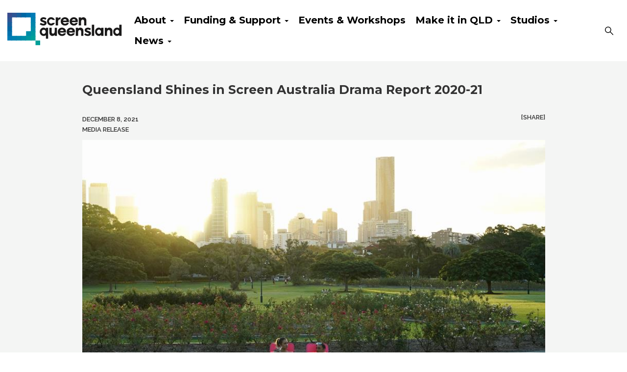

--- FILE ---
content_type: text/html; charset=UTF-8
request_url: https://screenqueensland.com.au/sq-news/media-centre/queensland-shines-in-screen-australia/
body_size: 13730
content:

<!doctype html>
<html lang="en-US">
  <head>
  <meta charset="utf-8">
  <meta http-equiv="x-ua-compatible" content="ie=edge">
  <meta name="viewport" content="width=device-width, initial-scale=1">
  <title>Queensland Shines in Screen Australia Drama Report 2020&#x2d;21</title>
	<style>img:is([sizes="auto" i], [sizes^="auto," i]) { contain-intrinsic-size: 3000px 1500px }</style>
	
<!-- Google Tag Manager for WordPress by gtm4wp.com -->
<script data-cfasync="false" data-pagespeed-no-defer>
	var gtm4wp_datalayer_name = "dataLayer";
	var dataLayer = dataLayer || [];
</script>
<!-- End Google Tag Manager for WordPress by gtm4wp.com -->
<!-- The SEO Framework by Sybre Waaijer -->
<link rel="canonical" href="https://screenqueensland.com.au/sq-news/media-centre/queensland-shines-in-screen-australia/" />
<meta name="description" content="Drama production in Queensland generated a record $553 million in expenditure during 2020&#x2d;21 amid Australia&rsquo;s biggest year ever for domestic and foreign screen&#8230;" />
<meta property="og:type" content="article" />
<meta property="og:locale" content="en_US" />
<meta property="og:site_name" content="Screen Queensland" />
<meta property="og:title" content="Queensland Shines in Screen Australia Drama Report 2020&#x2d;21" />
<meta property="og:description" content="Drama production in Queensland generated a record $553 million in expenditure during 2020&#x2d;21 amid Australia&rsquo;s biggest year ever for domestic and foreign screen drama production at $1.9 billion." />
<meta property="og:url" content="https://screenqueensland.com.au/sq-news/media-centre/queensland-shines-in-screen-australia/" />
<meta property="og:image" content="https://screenqueensland.com.au/app/uploads/2021/12/cropped-AMFAR_TuuliNarkle_Belle_DaveyThompson_Casey_Ep5_DS-9900000000079e3c.jpg" />
<meta property="og:image:width" content="900" />
<meta property="og:image:height" content="473" />
<meta property="article:published_time" content="2021-12-08T02:37:40+00:00" />
<meta property="article:modified_time" content="2021-12-08T02:39:33+00:00" />
<meta name="twitter:card" content="summary_large_image" />
<meta name="twitter:title" content="Queensland Shines in Screen Australia Drama Report 2020&#x2d;21" />
<meta name="twitter:description" content="Drama production in Queensland generated a record $553 million in expenditure during 2020&#x2d;21 amid Australia&rsquo;s biggest year ever for domestic and foreign screen drama production at $1.9 billion." />
<meta name="twitter:image" content="https://screenqueensland.com.au/app/uploads/2021/12/cropped-AMFAR_TuuliNarkle_Belle_DaveyThompson_Casey_Ep5_DS-9900000000079e3c.jpg" />
<script type="application/ld+json">{"@context":"https://schema.org","@graph":[{"@type":"WebSite","@id":"https://screenqueensland.com.au/#/schema/WebSite","url":"https://screenqueensland.com.au/","name":"Screen Queensland","inLanguage":"en-US","potentialAction":{"@type":"SearchAction","target":{"@type":"EntryPoint","urlTemplate":"https://screenqueensland.com.au/search/{search_term_string}/"},"query-input":"required name=search_term_string"},"publisher":{"@type":"Organization","@id":"https://screenqueensland.com.au/#/schema/Organization","name":"Screen Queensland","url":"https://screenqueensland.com.au/","logo":{"@type":"ImageObject","url":"https://screenqueensland.com.au/app/uploads/2021/06/cropped-sq-fav-icon-Q.png","contentUrl":"https://screenqueensland.com.au/app/uploads/2021/06/cropped-sq-fav-icon-Q.png","width":512,"height":512,"contentSize":"37988"}}},{"@type":"WebPage","@id":"https://screenqueensland.com.au/sq-news/media-centre/queensland-shines-in-screen-australia/","url":"https://screenqueensland.com.au/sq-news/media-centre/queensland-shines-in-screen-australia/","name":"Queensland Shines in Screen Australia Drama Report 2020&#x2d;21","description":"Drama production in Queensland generated a record $553 million in expenditure during 2020&#x2d;21 amid Australia&rsquo;s biggest year ever for domestic and foreign screen&#8230;","inLanguage":"en-US","isPartOf":{"@id":"https://screenqueensland.com.au/#/schema/WebSite"},"breadcrumb":{"@type":"BreadcrumbList","@id":"https://screenqueensland.com.au/#/schema/BreadcrumbList","itemListElement":[{"@type":"ListItem","position":1,"item":"https://screenqueensland.com.au/","name":"Screen Queensland"},{"@type":"ListItem","position":2,"item":"https://screenqueensland.com.au/category/sq-news/","name":"SQ News"},{"@type":"ListItem","position":3,"item":"https://screenqueensland.com.au/category/sq-news/media-centre/","name":"Media centre"},{"@type":"ListItem","position":4,"name":"Queensland Shines in Screen Australia Drama Report 2020&#x2d;21"}]},"potentialAction":{"@type":"ReadAction","target":"https://screenqueensland.com.au/sq-news/media-centre/queensland-shines-in-screen-australia/"},"datePublished":"2021-12-08T02:37:40+00:00","dateModified":"2021-12-08T02:39:33+00:00","author":{"@type":"Person","@id":"https://screenqueensland.com.au/#/schema/Person/434e8554536347f5afd4a184664558cd","name":"KEiby"}}]}</script>
<!-- / The SEO Framework by Sybre Waaijer | 3.33ms meta | 0.08ms boot -->

<link rel='dns-prefetch' href='//www.google.com' />
<link rel='dns-prefetch' href='//fonts.googleapis.com' />
<link rel='stylesheet' id='atomic-blocks-fontawesome-css' href='https://screenqueensland.com.au/app/plugins/atomic-blocks/dist/assets/fontawesome/css/all.min.css?ver=1590565190' type='text/css' media='all' />
<link rel='stylesheet' id='wp-block-library-css' href='https://screenqueensland.com.au/wp/wp-includes/css/dist/block-library/style.min.css?ver=6.8.3' type='text/css' media='all' />
<style id='classic-theme-styles-inline-css' type='text/css'>
/*! This file is auto-generated */
.wp-block-button__link{color:#fff;background-color:#32373c;border-radius:9999px;box-shadow:none;text-decoration:none;padding:calc(.667em + 2px) calc(1.333em + 2px);font-size:1.125em}.wp-block-file__button{background:#32373c;color:#fff;text-decoration:none}
</style>
<link rel='stylesheet' id='atomic-blocks-style-css-css' href='https://screenqueensland.com.au/app/plugins/atomic-blocks/dist/blocks.style.build.css?ver=1603867992' type='text/css' media='all' />
<style id='global-styles-inline-css' type='text/css'>
:root{--wp--preset--aspect-ratio--square: 1;--wp--preset--aspect-ratio--4-3: 4/3;--wp--preset--aspect-ratio--3-4: 3/4;--wp--preset--aspect-ratio--3-2: 3/2;--wp--preset--aspect-ratio--2-3: 2/3;--wp--preset--aspect-ratio--16-9: 16/9;--wp--preset--aspect-ratio--9-16: 9/16;--wp--preset--color--black: #000000;--wp--preset--color--cyan-bluish-gray: #abb8c3;--wp--preset--color--white: #ffffff;--wp--preset--color--pale-pink: #f78da7;--wp--preset--color--vivid-red: #cf2e2e;--wp--preset--color--luminous-vivid-orange: #ff6900;--wp--preset--color--luminous-vivid-amber: #fcb900;--wp--preset--color--light-green-cyan: #7bdcb5;--wp--preset--color--vivid-green-cyan: #00d084;--wp--preset--color--pale-cyan-blue: #8ed1fc;--wp--preset--color--vivid-cyan-blue: #0693e3;--wp--preset--color--vivid-purple: #9b51e0;--wp--preset--gradient--vivid-cyan-blue-to-vivid-purple: linear-gradient(135deg,rgba(6,147,227,1) 0%,rgb(155,81,224) 100%);--wp--preset--gradient--light-green-cyan-to-vivid-green-cyan: linear-gradient(135deg,rgb(122,220,180) 0%,rgb(0,208,130) 100%);--wp--preset--gradient--luminous-vivid-amber-to-luminous-vivid-orange: linear-gradient(135deg,rgba(252,185,0,1) 0%,rgba(255,105,0,1) 100%);--wp--preset--gradient--luminous-vivid-orange-to-vivid-red: linear-gradient(135deg,rgba(255,105,0,1) 0%,rgb(207,46,46) 100%);--wp--preset--gradient--very-light-gray-to-cyan-bluish-gray: linear-gradient(135deg,rgb(238,238,238) 0%,rgb(169,184,195) 100%);--wp--preset--gradient--cool-to-warm-spectrum: linear-gradient(135deg,rgb(74,234,220) 0%,rgb(151,120,209) 20%,rgb(207,42,186) 40%,rgb(238,44,130) 60%,rgb(251,105,98) 80%,rgb(254,248,76) 100%);--wp--preset--gradient--blush-light-purple: linear-gradient(135deg,rgb(255,206,236) 0%,rgb(152,150,240) 100%);--wp--preset--gradient--blush-bordeaux: linear-gradient(135deg,rgb(254,205,165) 0%,rgb(254,45,45) 50%,rgb(107,0,62) 100%);--wp--preset--gradient--luminous-dusk: linear-gradient(135deg,rgb(255,203,112) 0%,rgb(199,81,192) 50%,rgb(65,88,208) 100%);--wp--preset--gradient--pale-ocean: linear-gradient(135deg,rgb(255,245,203) 0%,rgb(182,227,212) 50%,rgb(51,167,181) 100%);--wp--preset--gradient--electric-grass: linear-gradient(135deg,rgb(202,248,128) 0%,rgb(113,206,126) 100%);--wp--preset--gradient--midnight: linear-gradient(135deg,rgb(2,3,129) 0%,rgb(40,116,252) 100%);--wp--preset--font-size--small: 13px;--wp--preset--font-size--medium: 20px;--wp--preset--font-size--large: 36px;--wp--preset--font-size--x-large: 42px;--wp--preset--spacing--20: 0.44rem;--wp--preset--spacing--30: 0.67rem;--wp--preset--spacing--40: 1rem;--wp--preset--spacing--50: 1.5rem;--wp--preset--spacing--60: 2.25rem;--wp--preset--spacing--70: 3.38rem;--wp--preset--spacing--80: 5.06rem;--wp--preset--shadow--natural: 6px 6px 9px rgba(0, 0, 0, 0.2);--wp--preset--shadow--deep: 12px 12px 50px rgba(0, 0, 0, 0.4);--wp--preset--shadow--sharp: 6px 6px 0px rgba(0, 0, 0, 0.2);--wp--preset--shadow--outlined: 6px 6px 0px -3px rgba(255, 255, 255, 1), 6px 6px rgba(0, 0, 0, 1);--wp--preset--shadow--crisp: 6px 6px 0px rgba(0, 0, 0, 1);}:where(.is-layout-flex){gap: 0.5em;}:where(.is-layout-grid){gap: 0.5em;}body .is-layout-flex{display: flex;}.is-layout-flex{flex-wrap: wrap;align-items: center;}.is-layout-flex > :is(*, div){margin: 0;}body .is-layout-grid{display: grid;}.is-layout-grid > :is(*, div){margin: 0;}:where(.wp-block-columns.is-layout-flex){gap: 2em;}:where(.wp-block-columns.is-layout-grid){gap: 2em;}:where(.wp-block-post-template.is-layout-flex){gap: 1.25em;}:where(.wp-block-post-template.is-layout-grid){gap: 1.25em;}.has-black-color{color: var(--wp--preset--color--black) !important;}.has-cyan-bluish-gray-color{color: var(--wp--preset--color--cyan-bluish-gray) !important;}.has-white-color{color: var(--wp--preset--color--white) !important;}.has-pale-pink-color{color: var(--wp--preset--color--pale-pink) !important;}.has-vivid-red-color{color: var(--wp--preset--color--vivid-red) !important;}.has-luminous-vivid-orange-color{color: var(--wp--preset--color--luminous-vivid-orange) !important;}.has-luminous-vivid-amber-color{color: var(--wp--preset--color--luminous-vivid-amber) !important;}.has-light-green-cyan-color{color: var(--wp--preset--color--light-green-cyan) !important;}.has-vivid-green-cyan-color{color: var(--wp--preset--color--vivid-green-cyan) !important;}.has-pale-cyan-blue-color{color: var(--wp--preset--color--pale-cyan-blue) !important;}.has-vivid-cyan-blue-color{color: var(--wp--preset--color--vivid-cyan-blue) !important;}.has-vivid-purple-color{color: var(--wp--preset--color--vivid-purple) !important;}.has-black-background-color{background-color: var(--wp--preset--color--black) !important;}.has-cyan-bluish-gray-background-color{background-color: var(--wp--preset--color--cyan-bluish-gray) !important;}.has-white-background-color{background-color: var(--wp--preset--color--white) !important;}.has-pale-pink-background-color{background-color: var(--wp--preset--color--pale-pink) !important;}.has-vivid-red-background-color{background-color: var(--wp--preset--color--vivid-red) !important;}.has-luminous-vivid-orange-background-color{background-color: var(--wp--preset--color--luminous-vivid-orange) !important;}.has-luminous-vivid-amber-background-color{background-color: var(--wp--preset--color--luminous-vivid-amber) !important;}.has-light-green-cyan-background-color{background-color: var(--wp--preset--color--light-green-cyan) !important;}.has-vivid-green-cyan-background-color{background-color: var(--wp--preset--color--vivid-green-cyan) !important;}.has-pale-cyan-blue-background-color{background-color: var(--wp--preset--color--pale-cyan-blue) !important;}.has-vivid-cyan-blue-background-color{background-color: var(--wp--preset--color--vivid-cyan-blue) !important;}.has-vivid-purple-background-color{background-color: var(--wp--preset--color--vivid-purple) !important;}.has-black-border-color{border-color: var(--wp--preset--color--black) !important;}.has-cyan-bluish-gray-border-color{border-color: var(--wp--preset--color--cyan-bluish-gray) !important;}.has-white-border-color{border-color: var(--wp--preset--color--white) !important;}.has-pale-pink-border-color{border-color: var(--wp--preset--color--pale-pink) !important;}.has-vivid-red-border-color{border-color: var(--wp--preset--color--vivid-red) !important;}.has-luminous-vivid-orange-border-color{border-color: var(--wp--preset--color--luminous-vivid-orange) !important;}.has-luminous-vivid-amber-border-color{border-color: var(--wp--preset--color--luminous-vivid-amber) !important;}.has-light-green-cyan-border-color{border-color: var(--wp--preset--color--light-green-cyan) !important;}.has-vivid-green-cyan-border-color{border-color: var(--wp--preset--color--vivid-green-cyan) !important;}.has-pale-cyan-blue-border-color{border-color: var(--wp--preset--color--pale-cyan-blue) !important;}.has-vivid-cyan-blue-border-color{border-color: var(--wp--preset--color--vivid-cyan-blue) !important;}.has-vivid-purple-border-color{border-color: var(--wp--preset--color--vivid-purple) !important;}.has-vivid-cyan-blue-to-vivid-purple-gradient-background{background: var(--wp--preset--gradient--vivid-cyan-blue-to-vivid-purple) !important;}.has-light-green-cyan-to-vivid-green-cyan-gradient-background{background: var(--wp--preset--gradient--light-green-cyan-to-vivid-green-cyan) !important;}.has-luminous-vivid-amber-to-luminous-vivid-orange-gradient-background{background: var(--wp--preset--gradient--luminous-vivid-amber-to-luminous-vivid-orange) !important;}.has-luminous-vivid-orange-to-vivid-red-gradient-background{background: var(--wp--preset--gradient--luminous-vivid-orange-to-vivid-red) !important;}.has-very-light-gray-to-cyan-bluish-gray-gradient-background{background: var(--wp--preset--gradient--very-light-gray-to-cyan-bluish-gray) !important;}.has-cool-to-warm-spectrum-gradient-background{background: var(--wp--preset--gradient--cool-to-warm-spectrum) !important;}.has-blush-light-purple-gradient-background{background: var(--wp--preset--gradient--blush-light-purple) !important;}.has-blush-bordeaux-gradient-background{background: var(--wp--preset--gradient--blush-bordeaux) !important;}.has-luminous-dusk-gradient-background{background: var(--wp--preset--gradient--luminous-dusk) !important;}.has-pale-ocean-gradient-background{background: var(--wp--preset--gradient--pale-ocean) !important;}.has-electric-grass-gradient-background{background: var(--wp--preset--gradient--electric-grass) !important;}.has-midnight-gradient-background{background: var(--wp--preset--gradient--midnight) !important;}.has-small-font-size{font-size: var(--wp--preset--font-size--small) !important;}.has-medium-font-size{font-size: var(--wp--preset--font-size--medium) !important;}.has-large-font-size{font-size: var(--wp--preset--font-size--large) !important;}.has-x-large-font-size{font-size: var(--wp--preset--font-size--x-large) !important;}
:where(.wp-block-post-template.is-layout-flex){gap: 1.25em;}:where(.wp-block-post-template.is-layout-grid){gap: 1.25em;}
:where(.wp-block-columns.is-layout-flex){gap: 2em;}:where(.wp-block-columns.is-layout-grid){gap: 2em;}
:root :where(.wp-block-pullquote){font-size: 1.5em;line-height: 1.6;}
</style>
<link rel='stylesheet' id='sage/css-css' href='https://screenqueensland.com.au/app/themes/screenqld/dist/styles/main-573fa4830a.css' type='text/css' media='all' />
<link rel='stylesheet' id='pdf-styles-css' href='https://screenqueensland.com.au/app/themes/screenqld/dist/styles/screenqld-pdf-799d32f5d5.css' type='text/css' media='all' />
<link rel='stylesheet' id='montserrat-css' href='https://fonts.googleapis.com/css?family=Montserrat:400,700' type='text/css' media='screen' />
<link rel='stylesheet' id='raleway-css' href='https://fonts.googleapis.com/css?family=Raleway:400,300,500,300italic,400italic,500italic,600,600italic' type='text/css' media='screen' />
<link rel='stylesheet' id='opensans-css' href='https://fonts.googleapis.com/css?family=Open+Sans:400,300,700' type='text/css' media='screen' />
<link rel='stylesheet' id='opensanscondensed-css' href='https://fonts.googleapis.com/css?family=Open+Sans+Condensed:300,700' type='text/css' media='screen' />
<link rel='stylesheet' id='sage/browser-check-css' href='https://screenqueensland.com.au/app/themes/screenqld/dist/styles/browser-check-48b54ab881.css' type='text/css' media='all' />
<link rel='stylesheet' id='pp-animate-css' href='https://screenqueensland.com.au/app/plugins/bbpowerpack/assets/css/animate.min.css?ver=3.5.1' type='text/css' media='all' />
<script type="text/javascript" src="https://screenqueensland.com.au/wp/wp-includes/js/jquery/jquery.min.js?ver=3.7.1" id="jquery-core-js"></script>
<script type="text/javascript" src="https://screenqueensland.com.au/wp/wp-includes/js/jquery/jquery-migrate.min.js?ver=3.4.1" id="jquery-migrate-js"></script>
<script type="text/javascript" id="sage/browser-check-js-extra">
/* <![CDATA[ */
var BrowserCheck = {"imagePath":"https:\/\/screenqueensland.com.au\/app\/themes\/screenqld\/dist\/.\/images\/"};
/* ]]> */
</script>
<script type="text/javascript" src="https://screenqueensland.com.au/app/themes/screenqld/dist/scripts/browser-check-aad99982d7.js" id="sage/browser-check-js"></script>
<link rel="https://api.w.org/" href="https://screenqueensland.com.au/wp-json/" /><link rel="alternate" title="JSON" type="application/json" href="https://screenqueensland.com.au/wp-json/wp/v2/posts/28925" /><link rel="EditURI" type="application/rsd+xml" title="RSD" href="https://screenqueensland.com.au/wp/xmlrpc.php?rsd" />
<link rel="alternate" title="oEmbed (JSON)" type="application/json+oembed" href="https://screenqueensland.com.au/wp-json/oembed/1.0/embed?url=https%3A%2F%2Fscreenqueensland.com.au%2Fsq-news%2Fmedia-centre%2Fqueensland-shines-in-screen-australia%2F" />
<link rel="alternate" title="oEmbed (XML)" type="text/xml+oembed" href="https://screenqueensland.com.au/wp-json/oembed/1.0/embed?url=https%3A%2F%2Fscreenqueensland.com.au%2Fsq-news%2Fmedia-centre%2Fqueensland-shines-in-screen-australia%2F&#038;format=xml" />
		<script>
			var bb_powerpack = {
				version: '2.40.6',
				getAjaxUrl: function() { return atob( 'aHR0cHM6Ly9zY3JlZW5xdWVlbnNsYW5kLmNvbS5hdS93cC93cC1hZG1pbi9hZG1pbi1hamF4LnBocA==' ); },
				callback: function() {},
				mapMarkerData: {},
				post_id: '28925',
				search_term: '',
				current_page: 'https://screenqueensland.com.au/sq-news/media-centre/queensland-shines-in-screen-australia/',
				conditionals: {
					is_front_page: false,
					is_home: false,
					is_archive: false,
					current_post_type: '',
					is_tax: false,
										is_author: false,
					current_author: false,
					is_search: false,
									}
			};
		</script>
		<!-- Stream WordPress user activity plugin v4.1.1 -->

<!-- Google Tag Manager for WordPress by gtm4wp.com -->
<!-- GTM Container placement set to manual -->
<script data-cfasync="false" data-pagespeed-no-defer>
	var dataLayer_content = {"pagePostType":"post","pagePostType2":"single-post","pageCategory":["latest-news","media-centre"],"pagePostAuthor":"KEiby"};
	dataLayer.push( dataLayer_content );
</script>
<script data-cfasync="false" data-pagespeed-no-defer>
(function(w,d,s,l,i){w[l]=w[l]||[];w[l].push({'gtm.start':
new Date().getTime(),event:'gtm.js'});var f=d.getElementsByTagName(s)[0],
j=d.createElement(s),dl=l!='dataLayer'?'&l='+l:'';j.async=true;j.src=
'//www.googletagmanager.com/gtm.js?id='+i+dl;f.parentNode.insertBefore(j,f);
})(window,document,'script','dataLayer','GTM-KT6HSMM');
</script>
<!-- End Google Tag Manager for WordPress by gtm4wp.com --><link rel="icon" href="https://screenqueensland.com.au/app/uploads/2021/06/cropped-sq-fav-icon-Q-32x32.png" sizes="32x32" />
<link rel="icon" href="https://screenqueensland.com.au/app/uploads/2021/06/cropped-sq-fav-icon-Q-192x192.png" sizes="192x192" />
<link rel="apple-touch-icon" href="https://screenqueensland.com.au/app/uploads/2021/06/cropped-sq-fav-icon-Q-180x180.png" />
<meta name="msapplication-TileImage" content="https://screenqueensland.com.au/app/uploads/2021/06/cropped-sq-fav-icon-Q-270x270.png" />
</head>
  <body class="wp-singular post-template-default single single-post postid-28925 single-format-standard wp-theme-screenqld fl-builder-2-9-4 fl-no-js queensland-shines-in-screen-australia sidebar-primary">
  <!--add facebook javascript-->
  <div id="fb-root"></div>
      <script>(function(d, s, id) {
          var js, fjs = d.getElementsByTagName(s)[0];
          if (d.getElementById(id)) return;
          js = d.createElement(s); js.id = id;
          js.src = "//connect.facebook.net/en_GB/sdk.js#xfbml=1&version=v2.5&appId=243492702331846";
          fjs.parentNode.insertBefore(js, fjs);
      }(document, 'script', 'facebook-jssdk'));
      </script>

    <!--[if IE]>
      <div class="alert alert-warning">
        You are using an <strong>outdated</strong> browser. Please <a href="http://browsehappy.com/">upgrade your browser</a> to improve your experience.      </div>
    <![endif]-->
    <header class="banner">
  <img src="https://screenqueensland.com.au/app/themes/screenqld/assets/images/sq-landscape-fixed.svg"  class="print-logo visible-print-block" />
  <div id="top-nav" class="navbar navbar-default navbar-fixed-top" role="navigation">

    <div class="container-fluid">
      <div class="top-flex-holder">
        <div class="navbar-header">
          <a id="site-brand" class="navbar-brand" href="https://screenqueensland.com.au/">
            <img src="https://screenqueensland.com.au/app/themes/screenqld/assets/images/sq-landscape-fixed.svg" alt="screen queensland logo"/>
            <span class="sr-only">screen queensland</span>
          </a>

          <button type="button" class="navbar-toggle" data-toggle="collapse" data-target=".navbar-collapse">
            <span class="sr-only">Toggle navigation</span>
            <span class="icon-bar"></span>
            <span class="icon-bar"></span>
            <span class="icon-bar"></span>
          </button>


        </div>
        <div class="right-side-nav">  
          <div id="full-nav" class="collapse navbar-collapse"><ul id="menu-top-menu" class="nav navbar-nav"><li id="menu-item-19765" class="menu-item menu-item-type-post_type menu-item-object-page menu-item-has-children menu-item-19765 dropdown"><a title="About" class="dropdown-toggle" href="https://screenqueensland.com.au/about-sq/what-we-do/" aria-haspopup="true"><span>About</span> <span class="caret"></span></a>
<ul role="menu" class=" dropdown-menu">
	<li id="menu-item-6683" class="menu-item menu-item-type-post_type menu-item-object-page menu-item-6683"><a title="About Us" href="https://screenqueensland.com.au/about-sq/what-we-do/"><span>About Us</span></a></li>
	<li id="menu-item-6679" class="menu-item menu-item-type-post_type menu-item-object-page menu-item-6679"><a title="Our Team" href="https://screenqueensland.com.au/about-sq/sq-staff/"><span>Our Team</span></a></li>
	<li id="menu-item-6678" class="menu-item menu-item-type-post_type menu-item-object-page menu-item-6678"><a title="Our Board" href="https://screenqueensland.com.au/about-sq/meet-the-board/"><span>Our Board</span></a></li>
	<li id="menu-item-19510" class="menu-item menu-item-type-post_type menu-item-object-page menu-item-19510"><a title="Elevating Aboriginal and Torres Strait Islander Voices" href="https://screenqueensland.com.au/about-sq/aboriginal-and-torres-strait-islander-program/"><span>Elevating Aboriginal and Torres Strait Islander Voices</span></a></li>
	<li id="menu-item-19703" class="menu-item menu-item-type-post_type menu-item-object-page menu-item-has-children menu-item-19703 dropdown"><a title="Documents &amp; Policies" href="https://screenqueensland.com.au/about-sq/corporate-publications/corporate-reports/"><span>Documents &#038; Policies</span> <span class="caret"></span></a>
	<ul role="menu" class=" dropdown-menu">
		<li id="menu-item-6662" class="menu-item menu-item-type-post_type menu-item-object-page menu-item-6662"><a title="Annual Reviews and Directors’ Reports" href="https://screenqueensland.com.au/about-sq/corporate-publications/corporate-reports/"><span>Annual Reviews and Directors’ Reports</span></a></li>
		<li id="menu-item-19408" class="menu-item menu-item-type-post_type menu-item-object-page menu-item-19408"><a title="Terms of Trade" href="https://screenqueensland.com.au/about-sq/corporate-publications/terms-of-trade/"><span>Terms of Trade</span></a></li>
		<li id="menu-item-17051" class="menu-item menu-item-type-post_type menu-item-object-page menu-item-17051"><a title="QPE Definition" href="https://screenqueensland.com.au/about-sq/corporate-publications/qpe-definition/"><span>QPE Definition</span></a></li>
		<li id="menu-item-6663" class="menu-item menu-item-type-post_type menu-item-object-page menu-item-6663"><a title="Resources &amp; Policies" href="https://screenqueensland.com.au/about-sq/corporate-publications/resources/"><span>Resources &#038; Policies</span></a></li>
	</ul>
</li>
	<li id="menu-item-37085" class="menu-item menu-item-type-custom menu-item-object-custom menu-item-37085"><a title="Strategic Plans and Projects" href="https://screenqueensland.com.au/strategic-plans-and-committees/"><span>Strategic Plans and Projects</span></a></li>
	<li id="menu-item-6682" class="menu-item menu-item-type-post_type menu-item-object-page menu-item-6682"><a title="Jobs at Screen Queensland" href="https://screenqueensland.com.au/uncategorized/jobs-at-sq/"><span>Jobs at Screen Queensland</span></a></li>
	<li id="menu-item-6680" class="menu-item menu-item-type-post_type menu-item-object-page menu-item-6680"><a title="Contact Us" href="https://screenqueensland.com.au/about-sq/contact-us/"><span>Contact Us</span></a></li>
</ul>
</li>
<li id="menu-item-25398" class="menu-item menu-item-type-custom menu-item-object-custom menu-item-has-children menu-item-25398 dropdown"><a title="Funding &amp; Support" class="dropdown-toggle" aria-haspopup="true"><span>Funding &#038; Support</span> <span class="caret"></span></a>
<ul role="menu" class=" dropdown-menu">
	<li id="menu-item-36515" class="menu-item menu-item-type-custom menu-item-object-custom menu-item-has-children menu-item-36515 dropdown"><a title="Funds"><span>Funds</span> <span class="caret"></span></a>
	<ul role="menu" class=" dropdown-menu">
		<li id="menu-item-25499" class="menu-item menu-item-type-custom menu-item-object-custom menu-item-25499"><a title="Development" href="https://screenqueensland.com.au/investment-support/investments/ideas-program/"><span>Development</span></a></li>
		<li id="menu-item-36471" class="menu-item menu-item-type-custom menu-item-object-custom menu-item-36471"><a title="Market and Travel" href="https://screenqueensland.com.au/travel-market-fund/"><span>Market and Travel</span></a></li>
		<li id="menu-item-25500" class="menu-item menu-item-type-custom menu-item-object-custom menu-item-25500"><a title="Screen Finance" href="https://screenqueensland.com.au/investment-support/finance-program/"><span>Screen Finance</span></a></li>
		<li id="menu-item-42947" class="menu-item menu-item-type-post_type menu-item-object-post menu-item-42947"><a title="Short Film Fund" href="https://screenqueensland.com.au/investment-support/short-film-fund/"><span>Short Film Fund</span></a></li>
		<li id="menu-item-40200" class="menu-item menu-item-type-post_type menu-item-object-post menu-item-40200"><a title="Online Production Grants" href="https://screenqueensland.com.au/investment-support/online-production-grants/"><span>Online Production Grants</span></a></li>
		<li id="menu-item-40696" class="menu-item menu-item-type-post_type menu-item-object-post menu-item-40696"><a title="Screen Culture" href="https://screenqueensland.com.au/investment-support/screen-culture-fund/"><span>Screen Culture</span></a></li>
		<li id="menu-item-7033" class="menu-item menu-item-type-post_type menu-item-object-page menu-item-7033"><a title="Revolving Film Finance Fund" href="https://screenqueensland.com.au/investment-support/rfff/"><span>Revolving Film Finance Fund</span></a></li>
	</ul>
</li>
	<li id="menu-item-19672" class="menu-item menu-item-type-taxonomy menu-item-object-category menu-item-has-children menu-item-19672 dropdown"><a title="Incentives" href="https://screenqueensland.com.au/category/investment-support/incentives/"><span>Incentives</span> <span class="caret"></span></a>
	<ul role="menu" class=" dropdown-menu">
		<li id="menu-item-6485" class="menu-item menu-item-type-post_type menu-item-object-page menu-item-6485"><a title="Production Attraction Strategy (PAS) Incentive" href="https://screenqueensland.com.au/investment-support/incentives/production-attraction/"><span>Production Attraction Strategy (PAS) Incentive</span></a></li>
		<li id="menu-item-7032" class="menu-item menu-item-type-post_type menu-item-object-page menu-item-7032"><a title="Post, Digital, Visual Effects (PDV) Incentive" href="https://screenqueensland.com.au/investment-support/incentives/post-digital-vfx/"><span>Post, Digital, Visual Effects (PDV) Incentive</span></a></li>
		<li id="menu-item-43389" class="menu-item menu-item-type-post_type menu-item-object-post menu-item-43389"><a title="Digital Games Incentive" href="https://screenqueensland.com.au/games/digital-games-incentive/"><span>Digital Games Incentive</span></a></li>
		<li id="menu-item-42484" class="menu-item menu-item-type-post_type menu-item-object-post menu-item-42484"><a title="North Queensland Production Incentive" href="https://screenqueensland.com.au/investment-support/nq-production-incentive/"><span>North Queensland Production Incentive</span></a></li>
		<li id="menu-item-19145" class="menu-item menu-item-type-post_type menu-item-object-page menu-item-19145"><a title="State Payroll Tax Rebate" href="https://screenqueensland.com.au/investment-support/incentives/state-payroll-tax-rebate/"><span>State Payroll Tax Rebate</span></a></li>
	</ul>
</li>
	<li id="menu-item-29904" class="menu-item menu-item-type-custom menu-item-object-custom menu-item-has-children menu-item-29904 dropdown"><a title="Games" href="https://screenqueensland.com.au/games/"><span>Games</span> <span class="caret"></span></a>
	<ul role="menu" class=" dropdown-menu">
		<li id="menu-item-43388" class="menu-item menu-item-type-post_type menu-item-object-post menu-item-43388"><a title="Digital Games Incentive" href="https://screenqueensland.com.au/games/digital-games-incentive/"><span>Digital Games Incentive</span></a></li>
		<li id="menu-item-43971" class="menu-item menu-item-type-post_type menu-item-object-post menu-item-43971"><a title="Games Grants" href="https://screenqueensland.com.au/games/games-grants/"><span>Games Grants</span></a></li>
		<li id="menu-item-42694" class="menu-item menu-item-type-post_type menu-item-object-page menu-item-42694"><a title="Games Market and Travel" href="https://screenqueensland.com.au/travel-market-fund-games/"><span>Games Market and Travel</span></a></li>
		<li id="menu-item-43421" class="menu-item menu-item-type-post_type menu-item-object-post menu-item-43421"><a title="Games Residency" href="https://screenqueensland.com.au/games/games-residency/"><span>Games Residency</span></a></li>
		<li id="menu-item-35370" class="menu-item menu-item-type-post_type menu-item-object-page menu-item-35370"><a title="Games Internships" href="https://screenqueensland.com.au/games/games-internships/"><span>Games Internships</span></a></li>
	</ul>
</li>
	<li id="menu-item-37540" class="menu-item menu-item-type-post_type menu-item-object-page menu-item-37540"><a title="Initiatives" href="https://screenqueensland.com.au/talent-initiatives/"><span>Initiatives</span></a></li>
	<li id="menu-item-19737" class="menu-item menu-item-type-post_type menu-item-object-post menu-item-19737"><a title="Attachments" href="https://screenqueensland.com.au/investment-support/sq-attach/"><span>Attachments</span></a></li>
</ul>
</li>
<li id="menu-item-36405" class="menu-item menu-item-type-custom menu-item-object-custom menu-item-36405"><a title="Events &amp; Workshops" href="https://screenqueensland.com.au/events/"><span>Events &#038; Workshops</span></a></li>
<li id="menu-item-25405" class="menu-item menu-item-type-custom menu-item-object-custom menu-item-has-children menu-item-25405 dropdown"><a title="Make it in QLD" class="dropdown-toggle" aria-haspopup="true"><span>Make it in QLD</span> <span class="caret"></span></a>
<ul role="menu" class=" dropdown-menu">
	<li id="menu-item-31423" class="menu-item menu-item-type-custom menu-item-object-custom menu-item-31423"><a title="Explore Productions" href="https://screenqueensland.com.au/queensland-production/"><span>Explore Productions</span></a></li>
	<li id="menu-item-28819" class="menu-item menu-item-type-post_type menu-item-object-page menu-item-28819"><a title="Explore Locations" href="https://screenqueensland.com.au/explore-queensland-locations/"><span>Explore Locations</span></a></li>
	<li id="menu-item-19569" class="menu-item menu-item-type-custom menu-item-object-custom menu-item-19569"><a title="Interactive Queensland Map" href="https://screenqueensland.com.au/locations/region/"><span>Interactive Queensland Map</span></a></li>
	<li id="menu-item-30484" class="menu-item menu-item-type-custom menu-item-object-custom menu-item-30484"><a title="Location Scouting Assistance" href="https://screenqueensland.com.au/make-it-in-qld/location-scouting-and-assistance/"><span>Location Scouting Assistance</span></a></li>
	<li id="menu-item-19714" class="menu-item menu-item-type-custom menu-item-object-custom menu-item-has-children menu-item-19714 dropdown"><a title="Locations Database"><span>Locations Database</span> <span class="caret"></span></a>
	<ul role="menu" class=" dropdown-menu">
		<li id="menu-item-6948" class="menu-item menu-item-type-custom menu-item-object-custom menu-item-6948"><a title="Browse Database" href="http://screenqld.reel-scout.com/loc_results.aspx"><span>Browse Database</span></a></li>
		<li id="menu-item-6949" class="menu-item menu-item-type-custom menu-item-object-custom menu-item-6949"><a title="Submit to Database" href="http://screenqld.reel-scout.com/loc_add.aspx"><span>Submit to Database</span></a></li>
	</ul>
</li>
	<li id="menu-item-36113" class="menu-item menu-item-type-post_type menu-item-object-page menu-item-36113"><a title="Suppliers Directory" href="https://screenqueensland.com.au/suppliers-directory/"><span>Suppliers Directory</span></a></li>
	<li id="menu-item-19713" class="menu-item menu-item-type-custom menu-item-object-custom menu-item-has-children menu-item-19713 dropdown"><a title="Crew"><span>Crew</span> <span class="caret"></span></a>
	<ul role="menu" class=" dropdown-menu">
		<li id="menu-item-36249" class="menu-item menu-item-type-post_type menu-item-object-page menu-item-36249"><a title="Crew Directory" href="https://screenqueensland.com.au/crew-directory/"><span>Crew Directory</span></a></li>
		<li id="menu-item-26230" class="menu-item menu-item-type-taxonomy menu-item-object-category menu-item-26230"><a title="Crew Job Enquiries" href="https://screenqueensland.com.au/category/crew-job-enquiries/"><span>Crew Job Enquiries</span></a></li>
		<li id="menu-item-26231" class="menu-item menu-item-type-post_type menu-item-object-post menu-item-26231"><a title="Attachments" href="https://screenqueensland.com.au/investment-support/sq-attach/"><span>Attachments</span></a></li>
		<li id="menu-item-27701" class="menu-item menu-item-type-post_type menu-item-object-post menu-item-27701"><a title="Safe Workplaces" href="https://screenqueensland.com.au/uncategorized/safe-workplaces-in-the-queensland-screen-industry/"><span>Safe Workplaces</span></a></li>
	</ul>
</li>
	<li id="menu-item-6636" class="menu-item menu-item-type-post_type menu-item-object-page menu-item-6636"><a title="Film Friendly Councils" href="https://screenqueensland.com.au/location/filmfriendly/"><span>Film Friendly Councils</span></a></li>
</ul>
</li>
<li id="menu-item-28849" class="menu-item menu-item-type-custom menu-item-object-custom menu-item-has-children menu-item-28849 dropdown"><a title="Studios" class="dropdown-toggle" aria-haspopup="true"><span>Studios</span> <span class="caret"></span></a>
<ul role="menu" class=" dropdown-menu">
	<li id="menu-item-40560" class="menu-item menu-item-type-post_type menu-item-object-post menu-item-has-children menu-item-40560 dropdown"><a title="Screen Queensland Studios" href="https://screenqueensland.com.au/studios/screen-queensland-studios/"><span>Screen Queensland Studios</span> <span class="caret"></span></a>
	<ul role="menu" class=" dropdown-menu">
		<li id="menu-item-43129" class="menu-item menu-item-type-post_type menu-item-object-post menu-item-43129"><a title="Screen Queensland Studios, Brisbane" href="https://screenqueensland.com.au/studios/screen-queensland-studios-brisbane/"><span>Screen Queensland Studios, Brisbane</span></a></li>
		<li id="menu-item-43244" class="menu-item menu-item-type-post_type menu-item-object-post menu-item-43244"><a title="Screen Queensland Studios, Cairns" href="https://screenqueensland.com.au/studios/screen-queensland-studios-cairns/"><span>Screen Queensland Studios, Cairns</span></a></li>
	</ul>
</li>
	<li id="menu-item-6644" class="menu-item menu-item-type-post_type menu-item-object-page menu-item-6644"><a title="Gold Coast Facilities" href="https://screenqueensland.com.au/facilities/gold-coast-facilities/"><span>Gold Coast Facilities</span></a></li>
</ul>
</li>
<li id="menu-item-25409" class="menu-item menu-item-type-custom menu-item-object-custom menu-item-has-children menu-item-25409 dropdown"><a title="News" class="dropdown-toggle" aria-haspopup="true"><span>News</span> <span class="caret"></span></a>
<ul role="menu" class=" dropdown-menu">
	<li id="menu-item-18925" class="menu-item menu-item-type-taxonomy menu-item-object-category current-post-ancestor current-menu-parent current-post-parent menu-item-18925"><a title="Latest News" href="https://screenqueensland.com.au/category/sq-news/latest-news/"><span>Latest News</span></a></li>
	<li id="menu-item-52" class="menu-item menu-item-type-taxonomy menu-item-object-category current-post-ancestor current-menu-parent current-post-parent menu-item-52"><a title="Media Releases" href="https://screenqueensland.com.au/category/sq-news/media-centre/"><span>Media Releases</span></a></li>
	<li id="menu-item-17377" class="menu-item menu-item-type-post_type menu-item-object-page menu-item-17377"><a title="Subscribe" href="https://screenqueensland.com.au/about-sq/subscribe/"><span>Subscribe</span></a></li>
</ul>
</li>
</ul></div>
                      <div class="searchholder">
              <div class="search-form-container">
              <div class="widget"><form role="search" method="get" class="search-form form-inline" action="https://screenqueensland.com.au/">
	<div class="form-group">
		<label>
			<span class="screen-reader-text sr-only">Search for:</span>
		</label>
		<div class="input-group">
		<input type="search" class="form-control" placeholder="Search Site" value="" name="s" title="Search for:" />
	
	
	<input type="submit" class="search-submit searchicon input-group-addon" value="" />
	</div>
	</div>
</form></div>              </div>
              <a class="search-icon btn btn-outline" title="Search" href="/search/">
            <img src="https://screenqueensland.com.au/app/themes/screenqld/assets/images/search.svg" alt="search icon"/>
            <span class="sr-only">&nbsp;Search</span>
            </a>
            </div>
          
          
        </div>
      </div>

    </div><!-- end container -->
  </div>
</header>
    <div class="wrap" role="document">
      <div class="content">
        <main class="main-noneed">
          
<div class="headholder text-center"  style=" background:  linear-gradient(rgba(208, 16, 58, 0.5), rgba(208, 16, 58, 0.5)), url(https://screenqueensland.com.au/app/uploads/2016/07/NEWS-BANNER-1024x406.jpg);
			      background-repeat: no-repeat !important;
			      background-size: cover;
            background-position: center;">
	<div class="container">
		<div class="row">
			<div class="col-sm-12">
				<h2 class="light">SQ News</h2>
			</div>
		</div>
	</div>
</div>

  <div class="singlepostholder">
    <div class="container">
      <article class="post-28925 post type-post status-publish format-standard has-post-thumbnail hentry category-latest-news category-media-centre">
        <div class="row">
        			<div class="col-sm-12">
				<div class="right-sidebar-holder">
					<div class="sidebar sidebar-desktop">
											</div>
					<div class="dropdown sidebar-mobile">
						<button class="btn btn-default dropdown-toggle" type="button" id="dropdownMenu1" data-toggle="dropdown" aria-haspopup="true" aria-expanded="true">
						Choose Sub Menu
						<span class="caret"></span>
						</button>
						<ul id="menu-top-menu-2" class="nav screen-sub-nav dropdown-menu" ><li class="menu-item menu-item-type-post_type menu-item-object-page menu-item-has-children menu-item-19765 dropdown"><a title="About" class="dropdown-toggle" href="https://screenqueensland.com.au/about-sq/what-we-do/" aria-haspopup="true">About <span class="caret"></span></a></li>
<li class="menu-item menu-item-type-custom menu-item-object-custom menu-item-has-children menu-item-25398 dropdown"><a title="Funding &amp; Support" class="dropdown-toggle" aria-haspopup="true">Funding &#038; Support <span class="caret"></span></a></li>
<li class="menu-item menu-item-type-custom menu-item-object-custom menu-item-36405"><a title="Events &amp; Workshops" href="https://screenqueensland.com.au/events/">Events &#038; Workshops</a></li>
<li class="menu-item menu-item-type-custom menu-item-object-custom menu-item-has-children menu-item-25405 dropdown"><a title="Make it in QLD" class="dropdown-toggle" aria-haspopup="true">Make it in QLD <span class="caret"></span></a></li>
<li class="menu-item menu-item-type-custom menu-item-object-custom menu-item-has-children menu-item-28849 dropdown"><a title="Studios" class="dropdown-toggle" aria-haspopup="true">Studios <span class="caret"></span></a></li>
<li class="menu-item menu-item-type-custom menu-item-object-custom menu-item-has-children menu-item-25409 dropdown"><a title="News" class="dropdown-toggle" aria-haspopup="true">News <span class="caret"></span></a></li>
</ul>					</div>	
				</div>
			</div>
		          <div class="col-sm-10 col-sm-offset-1">
            <header>
              <h4 class="entry-title">Queensland Shines in Screen Australia Drama Report 2020-21</h4>
              <br>

        <div class="row">
          <div class="col-sm-12">
            <div class="dates">
              <div class="date pull-left">
              December 8, 2021
              </div>
                  <div class="pull-right">
                    [share]                  </div>
            </div>
          </div>
        </div>

            </header>
          </div>
        </div>

        <div class="row">
          <div class="col-sm-10 col-sm-offset-1">
            <div class="entry-content">
              
<p><strong>MEDIA RELEASE</strong></p>



<figure class="wp-block-image size-large is-resized"><img fetchpriority="high" decoding="async" src="https://screenqueensland.com.au/app/uploads/2021/12/AMFAR_TuuliNarkle_Belle_DaveyThompson_Casey_Ep5_DS-9900000000079e3c.jpg" alt="" class="wp-image-28926" width="1092" height="729" srcset="https://screenqueensland.com.au/app/uploads/2021/12/AMFAR_TuuliNarkle_Belle_DaveyThompson_Casey_Ep5_DS-9900000000079e3c.jpg 900w, https://screenqueensland.com.au/app/uploads/2021/12/AMFAR_TuuliNarkle_Belle_DaveyThompson_Casey_Ep5_DS-9900000000079e3c-300x200.jpg 300w, https://screenqueensland.com.au/app/uploads/2021/12/AMFAR_TuuliNarkle_Belle_DaveyThompson_Casey_Ep5_DS-9900000000079e3c-768x513.jpg 768w, https://screenqueensland.com.au/app/uploads/2021/12/AMFAR_TuuliNarkle_Belle_DaveyThompson_Casey_Ep5_DS-9900000000079e3c-600x400.jpg 600w" sizes="(max-width: 1092px) 100vw, 1092px" /><figcaption>2021 AACTA-winning production&nbsp;<em>All My Friends Are Racist&nbsp;</em>on location in Brisbane&#8217;s New Farm Park.Photo courtesy of Maximo Entertainment, Hoodlum Entertainment and Ooombarra Productions.&nbsp;</figcaption></figure>



<p><strong>Drama production in Queensland generated a record $553 million in expenditure during 2020-21 amid Australia’s biggest year ever for domestic and foreign screen drama production at $1.9 billion.</strong></p>



<p>Just released, Screen Australia’s Drama Report, which calculates total scripted feature films and series across broadcast, streaming and online platforms, reveals 29 per cent of all drama filmed in Australia in 2020-21 was made in Queensland—the state second only to New South Wales in the number and value of productions for the past financial year.</p>



<p>The state’s share of Post, Digital and Visual Effects (PDV) work also jumped with $32 million in expenditure generated off the back of a promising year-on-year upward trend, which is set to accelerate thanks to the Queensland Government’s recent decision to increase the PDV incentive to 15 per cent, the most competitive on the east coast.&nbsp;</p>



<p>Screen Queensland CEO Kylie Munnich said the report confirms Queensland’s position not only as a production magnet for international and interstate feature films and series, but also as a creative powerhouse driven by talented local content creators and producers from around the state.</p>



<p>“The success of Queensland’s screen industry, thriving despite the challenges of a global pandemic, is evident in this report,” Ms Munnich said.</p>



<p>“The Queensland Government via Screen Queensland has invested significantly and wisely, via the Production Attraction Strategy, the recent boost to the PDV incentive, the Screen Finance Program, the new North Queensland Regional Program and additional studio facilities planned for Cairns and the Gold Coast, in a sector that continues to go from strength to strength, generating huge economic returns for the state.</p>



<p>“While locally made productions like<em>&nbsp;This Little Love of Mine&nbsp;</em>and the 2021 AACTA Award-winning series&nbsp;<em>Bluey&nbsp;</em>and<em>&nbsp;All My Friends Are Racist&nbsp;</em>have made a huge splash on screens nationally and internationally, Queensland is clearly a location of choice for both international and interstate productions, attracted not only by our competitive incentives but also our diverse locations, highly skilled crews and great facilities.</p>



<p>“In 2020-21, approximately 5,500 jobs were created for Queenslanders from Screen Queensland-supported productions, in addition to the important work we are doing to grow local talent through workshops and career-building initiatives.</p>



<p>“With a deeply experienced and expert local film workforce, studios and post-production facilities, built over 30 years of back-to-back productions, Queensland is perfectly situated to capitalise an increased demand to film here, the state’s unique and original creative talent, alongside an insatiable global appetite for screen content.</p>



<p>“We have had a fantastically busy year of production, which means film fans and series-bingers the world over are in for a treat next year, with local Queensland talent and locations on show in a number of upcoming movies and series, made by talented, skilled local cast and crew who make the magic happen.</p>



<p>“And we are &nbsp;eagerly awaiting the release next year of Academy Award®-winner Ron Howard’s film&nbsp;<em>Thirteen Lives</em>&nbsp;and of course, the great Baz Luhrmann’s Elvis biopic, both filmed on our gorgeous Gold Coast.”</p>



<p>Productions recently wrapped in Queensland include Universal Studios Group’s&nbsp;<em>Joe Exotic</em>, CJZ’s<em>&nbsp;Darby and Joan,&nbsp;</em>ABC crime series&nbsp;<em>Troppo&nbsp;</em>and Fremantle Media’s teen series&nbsp;<em>Taylor’s Island.</em></p>



<p>Production continues on the popular US comedy&nbsp;<em>Young Rock&nbsp;</em>season 2<em>,&nbsp;</em>quirky crime series&nbsp;<em>Irreverent,</em>&nbsp;SBS Food and NITV’s&nbsp;<em>Strait to the Plate&nbsp;</em>season 2<em>&nbsp;</em>by Cairns-based Lonestar Productions and Universal Pictures’&nbsp;<em>Ticket to Paradise</em>&nbsp;starring George Clooney and Julia Roberts.</p>



<p>In early 2022, filming starts on the highly anticipated Disney+ series&nbsp;<em>Nautilus</em>&nbsp;and the second season of the Tim Minchin Foxtel series&nbsp;<em>Upright,</em>&nbsp;both at Village Roadshow Studios.</p>



<p>A full copy of the report is available on the<a href="https://screenqueensland.cmail19.com/t/r-l-trdilrud-uditkjjrlr-y/">&nbsp;Screen Australia website.</a>&nbsp;For more information about Screen Queensland-supported production and the upcoming Cairns studios, visit&nbsp;<a href="https://screenqueensland.cmail19.com/t/r-l-trdilrud-uditkjjrlr-j/">www.screenqueensland.com.au</a></p>



<p><strong>-ENDS-</strong></p>



<p>Media Enquiries: media@screenqld.com.au </p>
            </div>
          </div>
        </div>
      </article>
    </div>
  </div>
        </main><!-- /.main -->
        
      </div><!-- /.content -->
    </div><!-- /.wrap -->
    <footer class="content-info">
  <div class="container">
      </div>
</footer>

<div id="footer-social" class="text-area text-center">
	<div class="container">
	    <h2 class="light">follow us</h2>

	    <ul class="sq-social-list">
							<li>
					<a title="Facebook" href="https://www.facebook.com/screenqueensland">
						<i class="fa fa-facebook"></i>
					</a>
				</li>
							<li>
					<a title="Twitter" href="https://twitter.com/Screen_QLD">
						<i class="fa fa-twitter"></i>
					</a>
				</li>
							<li>
					<a title="Youtube" href="https://www.youtube.com/user/screenqld">
						<i class="fa fa-youtube"></i>
					</a>
				</li>
							<li>
					<a title="LinkedIn" href="https://www.linkedin.com/company/screen-queensland">
						<i class="fa fa-linkedin"></i>
					</a>
				</li>
							<li>
					<a title="Instagram" href="https://www.instagram.com/screenqueensland/">
						<i class="fa fa-instagram"></i>
					</a>
				</li>
			        
		</ul>
	</div>
</div>

<div class="footer-nav">
    <div class="container">

        <div class="navbar-header">
          <a class="navbar-brand" href="https://screenqueensland.com.au/">
            <img src="https://screenqueensland.com.au/app/themes/screenqld/assets/images/SQ_Logo.png" alt="screen queensland logo"/>
            <span class="sr-only">screen queensland</span>
          </a>
		</div>


      <div id="footer-full-nav" class="menu-footer-menu-container"><ul id="menu-footer-menu" class="nav navbar-nav"><li id="menu-item-19796" class="menu-item menu-item-type-post_type menu-item-object-page menu-item-19796"><a title="About Screen Queensland" href="https://screenqueensland.com.au/about-sq/what-we-do/"><span>About Screen Queensland</span></a></li>
<li id="menu-item-19599" class="menu-item menu-item-type-taxonomy menu-item-object-category menu-item-19599"><a title="Open Now" href="https://screenqueensland.com.au/category/sq-news/apply-now/"><span>Open Now</span></a></li>
<li id="menu-item-19603" class="menu-item menu-item-type-taxonomy menu-item-object-category current-post-ancestor current-menu-parent current-post-parent menu-item-19603"><a title="Media Centre" href="https://screenqueensland.com.au/category/sq-news/media-centre/"><span>Media Centre</span></a></li>
<li id="menu-item-27521" class="menu-item menu-item-type-post_type menu-item-object-page menu-item-27521"><a title="Terms of Trade" href="https://screenqueensland.com.au/about-sq/corporate-publications/terms-of-trade/"><span>Terms of Trade</span></a></li>
</ul></div>    </div>
</div>


<div id="footer" class="text-area">

	<div class="container">

		<div class="row flex-row">
			<div class="col-sm-3 footeritem">
			    <div class="septest"></div>
			    <strong>Head Office</strong>
				<img class="img-responsive pull-right aus-map" src="https://screenqueensland.com.au/app/themes/screenqld/assets/images/aumap.jpg" alt="australian map"/>
			    <br>Level 2
			    <br>130 Commercial Rd
			    <br>Teneriffe QLD 4005
			    <br>T. +61 7 3248 0500
			    <br>E. <a href="mailto://screenqld@screenqld.com.au" class="mailtext">screenqld@screenqld.com.au</a>
</div>
			<div class="visible-xs"><br></div>
			<div class="col-sm-3 footeritem">
			    <div class="septest"></div>
<strong>Postal Address</strong>
			    <br>PO Box 15094
			    <br>City East QLD 4002
				<br><br><small>If you need our web pages in another language, please visit the <a href="https://www.tisnational.gov.au/en/About-TIS-National">Translating and Interpreting Service</a></small>
			</div>
			<div class="visible-xs"><br></div>
			<div class="col-sm-3 footeritem">
			    <div class="septest"></div>

			    <strong><a class="studio-address" href="/screenqueenslandstudios/screen-queensland-studios/">Screen Queensland Studios, Brisbane</a></strong>
				<br>45 Gosport St, Hemmant QLD 4174
				<p></p>
			    <strong><a class="studio-address" href="/screen-queensland-studios-cairns/">Screen Queensland Studios, Cairns</a></strong>
				<br>11–13 Plath Close, Portsmith QLD 4870
						    
			</div>
			<div class="visible-xs"><br></div>
			<div class="col-sm-3 footeritem">
			    <img class="img-responsive" src="/app/uploads/2015/09/icon-gld-gov-footer.jpg" alt="screen-queensland and qld government logo"/>
			    <br>&copy; 2026 Screen Queensland
			    <br>ACN 056 169 316
				<br>ABN 20 056 169 316
				<br>
								<a href="https://screenqueensland.com.au/about-sq/subscribe/" class="btn btn-default btn-screenqld-green mt-2">Subscribe to our enewsletter</a>
			</div>
		</div>

		<div class="acknowledgement-country">
			<div class="flag-image-wrapper">
				<img class="img-responsive" src="https://screenqueensland.com.au/app/themes/screenqld/assets/images/acknowledgement_country.png" alt="Screen Queensland supportors flag."/>
				<p>Screen Queensland proudly supports diversity and inclusion.</p>
			</div>
			<div class="text-content">
				<strong>Acknowledgement of Country</strong><br>
				Screen Queensland acknowledges Aboriginal and Torres Strait Islander peoples as Traditional Custodians of Australia. We recognise their 65,000 years of custodianship that pre-dates colonisation. We pay our respects to Elders, past, present and recognise the cultural and historic connection to land, sea, cosmos (the inclusion of the constellations that are part of a Aboriginal and Torres Strait Islander spiritual and environmental narrative) and community. Screen Queensland is committed to elevating the voices of Aboriginal and Torres Strait Islander practitioners to continue to share their rich cultures and perspectives with the Queensland and global community through screen storytelling. Screen Queensland understands the importance of Aboriginal and Torres Strait Islander communities and practitioners to be leaders in their own narratives to promote inclusion, collaboration and authenticity. Always was, always will be.			</div>
			</div>
		<div class="clearfix"></div>

	</div>

</div>
<script type="speculationrules">
{"prefetch":[{"source":"document","where":{"and":[{"href_matches":"\/*"},{"not":{"href_matches":["\/wp\/wp-*.php","\/wp\/wp-admin\/*","\/app\/uploads\/*","\/app\/*","\/app\/plugins\/*","\/app\/themes\/screenqld\/*","\/*\\?(.+)"]}},{"not":{"selector_matches":"a[rel~=\"nofollow\"]"}},{"not":{"selector_matches":".no-prefetch, .no-prefetch a"}}]},"eagerness":"conservative"}]}
</script>
	<script type="text/javascript">
		function atomicBlocksShare( url, title, w, h ){
			var left = ( window.innerWidth / 2 )-( w / 2 );
			var top  = ( window.innerHeight / 2 )-( h / 2 );
			return window.open(url, title, 'toolbar=no, location=no, directories=no, status=no, menubar=no, scrollbars=no, resizable=no, copyhistory=no, width=600, height=600, top='+top+', left='+left);
		}
	</script>
	<script type="text/javascript" src="https://screenqueensland.com.au/app/plugins/atomic-blocks/dist/assets/js/dismiss.js?ver=1590565190" id="atomic-blocks-dismiss-js-js"></script>
<script type="text/javascript" id="gforms_recaptcha_recaptcha-js-extra">
/* <![CDATA[ */
var gforms_recaptcha_recaptcha_strings = {"nonce":"c6ac71f3da","disconnect":"Disconnecting","change_connection_type":"Resetting","spinner":"https:\/\/screenqueensland.com.au\/app\/plugins\/gravityforms\/images\/spinner.svg","connection_type":"classic","disable_badge":"1","change_connection_type_title":"Change Connection Type","change_connection_type_message":"Changing the connection type will delete your current settings.  Do you want to proceed?","disconnect_title":"Disconnect","disconnect_message":"Disconnecting from reCAPTCHA will delete your current settings.  Do you want to proceed?","site_key":"6LfKqh8qAAAAAGy1p3hPBERN56rjw2WSy7-hwmdV"};
/* ]]> */
</script>
<script type="text/javascript" src="https://www.google.com/recaptcha/api.js?render=6LfKqh8qAAAAAGy1p3hPBERN56rjw2WSy7-hwmdV&amp;ver=2.0.0" id="gforms_recaptcha_recaptcha-js" defer="defer" data-wp-strategy="defer"></script>
<script type="text/javascript" src="https://screenqueensland.com.au/app/plugins/gravityformsrecaptcha/js/frontend.min.js?ver=2.0.0" id="gforms_recaptcha_frontend-js" defer="defer" data-wp-strategy="defer"></script>
<script type="text/javascript" id="sage/js-js-extra">
/* <![CDATA[ */
var SAGE = {"ajaxurl":"https:\/\/screenqueensland.com.au\/wp\/wp-admin\/admin-ajax.php","GMAPS_API_KEY":"AIzaSyAjIrRQOYJBzC7R0ZLUTps2jeAerhWGFio","geojson":"https:\/\/screenqueensland.com.au\/app\/uploads\/2018\/04\/qld-councils.geo_.json"};
/* ]]> */
</script>
<script type="text/javascript" src="https://screenqueensland.com.au/app/themes/screenqld/dist/scripts/main-22a8c53d9b.js" id="sage/js-js"></script>
  </body>
</html>

<!-- plugin=object-cache-pro client=phpredis metric#hits=10288 metric#misses=19 metric#hit-ratio=99.8 metric#bytes=6508720 metric#prefetches=203 metric#store-reads=57 metric#store-writes=14 metric#store-hits=336 metric#store-misses=13 metric#sql-queries=9 metric#ms-total=212.05 metric#ms-cache=16.72 metric#ms-cache-avg=0.2388 metric#ms-cache-ratio=7.9 -->


--- FILE ---
content_type: text/html; charset=utf-8
request_url: https://www.google.com/recaptcha/api2/anchor?ar=1&k=6LfKqh8qAAAAAGy1p3hPBERN56rjw2WSy7-hwmdV&co=aHR0cHM6Ly9zY3JlZW5xdWVlbnNsYW5kLmNvbS5hdTo0NDM.&hl=en&v=PoyoqOPhxBO7pBk68S4YbpHZ&size=invisible&anchor-ms=20000&execute-ms=30000&cb=9kw3fkqido5a
body_size: 48696
content:
<!DOCTYPE HTML><html dir="ltr" lang="en"><head><meta http-equiv="Content-Type" content="text/html; charset=UTF-8">
<meta http-equiv="X-UA-Compatible" content="IE=edge">
<title>reCAPTCHA</title>
<style type="text/css">
/* cyrillic-ext */
@font-face {
  font-family: 'Roboto';
  font-style: normal;
  font-weight: 400;
  font-stretch: 100%;
  src: url(//fonts.gstatic.com/s/roboto/v48/KFO7CnqEu92Fr1ME7kSn66aGLdTylUAMa3GUBHMdazTgWw.woff2) format('woff2');
  unicode-range: U+0460-052F, U+1C80-1C8A, U+20B4, U+2DE0-2DFF, U+A640-A69F, U+FE2E-FE2F;
}
/* cyrillic */
@font-face {
  font-family: 'Roboto';
  font-style: normal;
  font-weight: 400;
  font-stretch: 100%;
  src: url(//fonts.gstatic.com/s/roboto/v48/KFO7CnqEu92Fr1ME7kSn66aGLdTylUAMa3iUBHMdazTgWw.woff2) format('woff2');
  unicode-range: U+0301, U+0400-045F, U+0490-0491, U+04B0-04B1, U+2116;
}
/* greek-ext */
@font-face {
  font-family: 'Roboto';
  font-style: normal;
  font-weight: 400;
  font-stretch: 100%;
  src: url(//fonts.gstatic.com/s/roboto/v48/KFO7CnqEu92Fr1ME7kSn66aGLdTylUAMa3CUBHMdazTgWw.woff2) format('woff2');
  unicode-range: U+1F00-1FFF;
}
/* greek */
@font-face {
  font-family: 'Roboto';
  font-style: normal;
  font-weight: 400;
  font-stretch: 100%;
  src: url(//fonts.gstatic.com/s/roboto/v48/KFO7CnqEu92Fr1ME7kSn66aGLdTylUAMa3-UBHMdazTgWw.woff2) format('woff2');
  unicode-range: U+0370-0377, U+037A-037F, U+0384-038A, U+038C, U+038E-03A1, U+03A3-03FF;
}
/* math */
@font-face {
  font-family: 'Roboto';
  font-style: normal;
  font-weight: 400;
  font-stretch: 100%;
  src: url(//fonts.gstatic.com/s/roboto/v48/KFO7CnqEu92Fr1ME7kSn66aGLdTylUAMawCUBHMdazTgWw.woff2) format('woff2');
  unicode-range: U+0302-0303, U+0305, U+0307-0308, U+0310, U+0312, U+0315, U+031A, U+0326-0327, U+032C, U+032F-0330, U+0332-0333, U+0338, U+033A, U+0346, U+034D, U+0391-03A1, U+03A3-03A9, U+03B1-03C9, U+03D1, U+03D5-03D6, U+03F0-03F1, U+03F4-03F5, U+2016-2017, U+2034-2038, U+203C, U+2040, U+2043, U+2047, U+2050, U+2057, U+205F, U+2070-2071, U+2074-208E, U+2090-209C, U+20D0-20DC, U+20E1, U+20E5-20EF, U+2100-2112, U+2114-2115, U+2117-2121, U+2123-214F, U+2190, U+2192, U+2194-21AE, U+21B0-21E5, U+21F1-21F2, U+21F4-2211, U+2213-2214, U+2216-22FF, U+2308-230B, U+2310, U+2319, U+231C-2321, U+2336-237A, U+237C, U+2395, U+239B-23B7, U+23D0, U+23DC-23E1, U+2474-2475, U+25AF, U+25B3, U+25B7, U+25BD, U+25C1, U+25CA, U+25CC, U+25FB, U+266D-266F, U+27C0-27FF, U+2900-2AFF, U+2B0E-2B11, U+2B30-2B4C, U+2BFE, U+3030, U+FF5B, U+FF5D, U+1D400-1D7FF, U+1EE00-1EEFF;
}
/* symbols */
@font-face {
  font-family: 'Roboto';
  font-style: normal;
  font-weight: 400;
  font-stretch: 100%;
  src: url(//fonts.gstatic.com/s/roboto/v48/KFO7CnqEu92Fr1ME7kSn66aGLdTylUAMaxKUBHMdazTgWw.woff2) format('woff2');
  unicode-range: U+0001-000C, U+000E-001F, U+007F-009F, U+20DD-20E0, U+20E2-20E4, U+2150-218F, U+2190, U+2192, U+2194-2199, U+21AF, U+21E6-21F0, U+21F3, U+2218-2219, U+2299, U+22C4-22C6, U+2300-243F, U+2440-244A, U+2460-24FF, U+25A0-27BF, U+2800-28FF, U+2921-2922, U+2981, U+29BF, U+29EB, U+2B00-2BFF, U+4DC0-4DFF, U+FFF9-FFFB, U+10140-1018E, U+10190-1019C, U+101A0, U+101D0-101FD, U+102E0-102FB, U+10E60-10E7E, U+1D2C0-1D2D3, U+1D2E0-1D37F, U+1F000-1F0FF, U+1F100-1F1AD, U+1F1E6-1F1FF, U+1F30D-1F30F, U+1F315, U+1F31C, U+1F31E, U+1F320-1F32C, U+1F336, U+1F378, U+1F37D, U+1F382, U+1F393-1F39F, U+1F3A7-1F3A8, U+1F3AC-1F3AF, U+1F3C2, U+1F3C4-1F3C6, U+1F3CA-1F3CE, U+1F3D4-1F3E0, U+1F3ED, U+1F3F1-1F3F3, U+1F3F5-1F3F7, U+1F408, U+1F415, U+1F41F, U+1F426, U+1F43F, U+1F441-1F442, U+1F444, U+1F446-1F449, U+1F44C-1F44E, U+1F453, U+1F46A, U+1F47D, U+1F4A3, U+1F4B0, U+1F4B3, U+1F4B9, U+1F4BB, U+1F4BF, U+1F4C8-1F4CB, U+1F4D6, U+1F4DA, U+1F4DF, U+1F4E3-1F4E6, U+1F4EA-1F4ED, U+1F4F7, U+1F4F9-1F4FB, U+1F4FD-1F4FE, U+1F503, U+1F507-1F50B, U+1F50D, U+1F512-1F513, U+1F53E-1F54A, U+1F54F-1F5FA, U+1F610, U+1F650-1F67F, U+1F687, U+1F68D, U+1F691, U+1F694, U+1F698, U+1F6AD, U+1F6B2, U+1F6B9-1F6BA, U+1F6BC, U+1F6C6-1F6CF, U+1F6D3-1F6D7, U+1F6E0-1F6EA, U+1F6F0-1F6F3, U+1F6F7-1F6FC, U+1F700-1F7FF, U+1F800-1F80B, U+1F810-1F847, U+1F850-1F859, U+1F860-1F887, U+1F890-1F8AD, U+1F8B0-1F8BB, U+1F8C0-1F8C1, U+1F900-1F90B, U+1F93B, U+1F946, U+1F984, U+1F996, U+1F9E9, U+1FA00-1FA6F, U+1FA70-1FA7C, U+1FA80-1FA89, U+1FA8F-1FAC6, U+1FACE-1FADC, U+1FADF-1FAE9, U+1FAF0-1FAF8, U+1FB00-1FBFF;
}
/* vietnamese */
@font-face {
  font-family: 'Roboto';
  font-style: normal;
  font-weight: 400;
  font-stretch: 100%;
  src: url(//fonts.gstatic.com/s/roboto/v48/KFO7CnqEu92Fr1ME7kSn66aGLdTylUAMa3OUBHMdazTgWw.woff2) format('woff2');
  unicode-range: U+0102-0103, U+0110-0111, U+0128-0129, U+0168-0169, U+01A0-01A1, U+01AF-01B0, U+0300-0301, U+0303-0304, U+0308-0309, U+0323, U+0329, U+1EA0-1EF9, U+20AB;
}
/* latin-ext */
@font-face {
  font-family: 'Roboto';
  font-style: normal;
  font-weight: 400;
  font-stretch: 100%;
  src: url(//fonts.gstatic.com/s/roboto/v48/KFO7CnqEu92Fr1ME7kSn66aGLdTylUAMa3KUBHMdazTgWw.woff2) format('woff2');
  unicode-range: U+0100-02BA, U+02BD-02C5, U+02C7-02CC, U+02CE-02D7, U+02DD-02FF, U+0304, U+0308, U+0329, U+1D00-1DBF, U+1E00-1E9F, U+1EF2-1EFF, U+2020, U+20A0-20AB, U+20AD-20C0, U+2113, U+2C60-2C7F, U+A720-A7FF;
}
/* latin */
@font-face {
  font-family: 'Roboto';
  font-style: normal;
  font-weight: 400;
  font-stretch: 100%;
  src: url(//fonts.gstatic.com/s/roboto/v48/KFO7CnqEu92Fr1ME7kSn66aGLdTylUAMa3yUBHMdazQ.woff2) format('woff2');
  unicode-range: U+0000-00FF, U+0131, U+0152-0153, U+02BB-02BC, U+02C6, U+02DA, U+02DC, U+0304, U+0308, U+0329, U+2000-206F, U+20AC, U+2122, U+2191, U+2193, U+2212, U+2215, U+FEFF, U+FFFD;
}
/* cyrillic-ext */
@font-face {
  font-family: 'Roboto';
  font-style: normal;
  font-weight: 500;
  font-stretch: 100%;
  src: url(//fonts.gstatic.com/s/roboto/v48/KFO7CnqEu92Fr1ME7kSn66aGLdTylUAMa3GUBHMdazTgWw.woff2) format('woff2');
  unicode-range: U+0460-052F, U+1C80-1C8A, U+20B4, U+2DE0-2DFF, U+A640-A69F, U+FE2E-FE2F;
}
/* cyrillic */
@font-face {
  font-family: 'Roboto';
  font-style: normal;
  font-weight: 500;
  font-stretch: 100%;
  src: url(//fonts.gstatic.com/s/roboto/v48/KFO7CnqEu92Fr1ME7kSn66aGLdTylUAMa3iUBHMdazTgWw.woff2) format('woff2');
  unicode-range: U+0301, U+0400-045F, U+0490-0491, U+04B0-04B1, U+2116;
}
/* greek-ext */
@font-face {
  font-family: 'Roboto';
  font-style: normal;
  font-weight: 500;
  font-stretch: 100%;
  src: url(//fonts.gstatic.com/s/roboto/v48/KFO7CnqEu92Fr1ME7kSn66aGLdTylUAMa3CUBHMdazTgWw.woff2) format('woff2');
  unicode-range: U+1F00-1FFF;
}
/* greek */
@font-face {
  font-family: 'Roboto';
  font-style: normal;
  font-weight: 500;
  font-stretch: 100%;
  src: url(//fonts.gstatic.com/s/roboto/v48/KFO7CnqEu92Fr1ME7kSn66aGLdTylUAMa3-UBHMdazTgWw.woff2) format('woff2');
  unicode-range: U+0370-0377, U+037A-037F, U+0384-038A, U+038C, U+038E-03A1, U+03A3-03FF;
}
/* math */
@font-face {
  font-family: 'Roboto';
  font-style: normal;
  font-weight: 500;
  font-stretch: 100%;
  src: url(//fonts.gstatic.com/s/roboto/v48/KFO7CnqEu92Fr1ME7kSn66aGLdTylUAMawCUBHMdazTgWw.woff2) format('woff2');
  unicode-range: U+0302-0303, U+0305, U+0307-0308, U+0310, U+0312, U+0315, U+031A, U+0326-0327, U+032C, U+032F-0330, U+0332-0333, U+0338, U+033A, U+0346, U+034D, U+0391-03A1, U+03A3-03A9, U+03B1-03C9, U+03D1, U+03D5-03D6, U+03F0-03F1, U+03F4-03F5, U+2016-2017, U+2034-2038, U+203C, U+2040, U+2043, U+2047, U+2050, U+2057, U+205F, U+2070-2071, U+2074-208E, U+2090-209C, U+20D0-20DC, U+20E1, U+20E5-20EF, U+2100-2112, U+2114-2115, U+2117-2121, U+2123-214F, U+2190, U+2192, U+2194-21AE, U+21B0-21E5, U+21F1-21F2, U+21F4-2211, U+2213-2214, U+2216-22FF, U+2308-230B, U+2310, U+2319, U+231C-2321, U+2336-237A, U+237C, U+2395, U+239B-23B7, U+23D0, U+23DC-23E1, U+2474-2475, U+25AF, U+25B3, U+25B7, U+25BD, U+25C1, U+25CA, U+25CC, U+25FB, U+266D-266F, U+27C0-27FF, U+2900-2AFF, U+2B0E-2B11, U+2B30-2B4C, U+2BFE, U+3030, U+FF5B, U+FF5D, U+1D400-1D7FF, U+1EE00-1EEFF;
}
/* symbols */
@font-face {
  font-family: 'Roboto';
  font-style: normal;
  font-weight: 500;
  font-stretch: 100%;
  src: url(//fonts.gstatic.com/s/roboto/v48/KFO7CnqEu92Fr1ME7kSn66aGLdTylUAMaxKUBHMdazTgWw.woff2) format('woff2');
  unicode-range: U+0001-000C, U+000E-001F, U+007F-009F, U+20DD-20E0, U+20E2-20E4, U+2150-218F, U+2190, U+2192, U+2194-2199, U+21AF, U+21E6-21F0, U+21F3, U+2218-2219, U+2299, U+22C4-22C6, U+2300-243F, U+2440-244A, U+2460-24FF, U+25A0-27BF, U+2800-28FF, U+2921-2922, U+2981, U+29BF, U+29EB, U+2B00-2BFF, U+4DC0-4DFF, U+FFF9-FFFB, U+10140-1018E, U+10190-1019C, U+101A0, U+101D0-101FD, U+102E0-102FB, U+10E60-10E7E, U+1D2C0-1D2D3, U+1D2E0-1D37F, U+1F000-1F0FF, U+1F100-1F1AD, U+1F1E6-1F1FF, U+1F30D-1F30F, U+1F315, U+1F31C, U+1F31E, U+1F320-1F32C, U+1F336, U+1F378, U+1F37D, U+1F382, U+1F393-1F39F, U+1F3A7-1F3A8, U+1F3AC-1F3AF, U+1F3C2, U+1F3C4-1F3C6, U+1F3CA-1F3CE, U+1F3D4-1F3E0, U+1F3ED, U+1F3F1-1F3F3, U+1F3F5-1F3F7, U+1F408, U+1F415, U+1F41F, U+1F426, U+1F43F, U+1F441-1F442, U+1F444, U+1F446-1F449, U+1F44C-1F44E, U+1F453, U+1F46A, U+1F47D, U+1F4A3, U+1F4B0, U+1F4B3, U+1F4B9, U+1F4BB, U+1F4BF, U+1F4C8-1F4CB, U+1F4D6, U+1F4DA, U+1F4DF, U+1F4E3-1F4E6, U+1F4EA-1F4ED, U+1F4F7, U+1F4F9-1F4FB, U+1F4FD-1F4FE, U+1F503, U+1F507-1F50B, U+1F50D, U+1F512-1F513, U+1F53E-1F54A, U+1F54F-1F5FA, U+1F610, U+1F650-1F67F, U+1F687, U+1F68D, U+1F691, U+1F694, U+1F698, U+1F6AD, U+1F6B2, U+1F6B9-1F6BA, U+1F6BC, U+1F6C6-1F6CF, U+1F6D3-1F6D7, U+1F6E0-1F6EA, U+1F6F0-1F6F3, U+1F6F7-1F6FC, U+1F700-1F7FF, U+1F800-1F80B, U+1F810-1F847, U+1F850-1F859, U+1F860-1F887, U+1F890-1F8AD, U+1F8B0-1F8BB, U+1F8C0-1F8C1, U+1F900-1F90B, U+1F93B, U+1F946, U+1F984, U+1F996, U+1F9E9, U+1FA00-1FA6F, U+1FA70-1FA7C, U+1FA80-1FA89, U+1FA8F-1FAC6, U+1FACE-1FADC, U+1FADF-1FAE9, U+1FAF0-1FAF8, U+1FB00-1FBFF;
}
/* vietnamese */
@font-face {
  font-family: 'Roboto';
  font-style: normal;
  font-weight: 500;
  font-stretch: 100%;
  src: url(//fonts.gstatic.com/s/roboto/v48/KFO7CnqEu92Fr1ME7kSn66aGLdTylUAMa3OUBHMdazTgWw.woff2) format('woff2');
  unicode-range: U+0102-0103, U+0110-0111, U+0128-0129, U+0168-0169, U+01A0-01A1, U+01AF-01B0, U+0300-0301, U+0303-0304, U+0308-0309, U+0323, U+0329, U+1EA0-1EF9, U+20AB;
}
/* latin-ext */
@font-face {
  font-family: 'Roboto';
  font-style: normal;
  font-weight: 500;
  font-stretch: 100%;
  src: url(//fonts.gstatic.com/s/roboto/v48/KFO7CnqEu92Fr1ME7kSn66aGLdTylUAMa3KUBHMdazTgWw.woff2) format('woff2');
  unicode-range: U+0100-02BA, U+02BD-02C5, U+02C7-02CC, U+02CE-02D7, U+02DD-02FF, U+0304, U+0308, U+0329, U+1D00-1DBF, U+1E00-1E9F, U+1EF2-1EFF, U+2020, U+20A0-20AB, U+20AD-20C0, U+2113, U+2C60-2C7F, U+A720-A7FF;
}
/* latin */
@font-face {
  font-family: 'Roboto';
  font-style: normal;
  font-weight: 500;
  font-stretch: 100%;
  src: url(//fonts.gstatic.com/s/roboto/v48/KFO7CnqEu92Fr1ME7kSn66aGLdTylUAMa3yUBHMdazQ.woff2) format('woff2');
  unicode-range: U+0000-00FF, U+0131, U+0152-0153, U+02BB-02BC, U+02C6, U+02DA, U+02DC, U+0304, U+0308, U+0329, U+2000-206F, U+20AC, U+2122, U+2191, U+2193, U+2212, U+2215, U+FEFF, U+FFFD;
}
/* cyrillic-ext */
@font-face {
  font-family: 'Roboto';
  font-style: normal;
  font-weight: 900;
  font-stretch: 100%;
  src: url(//fonts.gstatic.com/s/roboto/v48/KFO7CnqEu92Fr1ME7kSn66aGLdTylUAMa3GUBHMdazTgWw.woff2) format('woff2');
  unicode-range: U+0460-052F, U+1C80-1C8A, U+20B4, U+2DE0-2DFF, U+A640-A69F, U+FE2E-FE2F;
}
/* cyrillic */
@font-face {
  font-family: 'Roboto';
  font-style: normal;
  font-weight: 900;
  font-stretch: 100%;
  src: url(//fonts.gstatic.com/s/roboto/v48/KFO7CnqEu92Fr1ME7kSn66aGLdTylUAMa3iUBHMdazTgWw.woff2) format('woff2');
  unicode-range: U+0301, U+0400-045F, U+0490-0491, U+04B0-04B1, U+2116;
}
/* greek-ext */
@font-face {
  font-family: 'Roboto';
  font-style: normal;
  font-weight: 900;
  font-stretch: 100%;
  src: url(//fonts.gstatic.com/s/roboto/v48/KFO7CnqEu92Fr1ME7kSn66aGLdTylUAMa3CUBHMdazTgWw.woff2) format('woff2');
  unicode-range: U+1F00-1FFF;
}
/* greek */
@font-face {
  font-family: 'Roboto';
  font-style: normal;
  font-weight: 900;
  font-stretch: 100%;
  src: url(//fonts.gstatic.com/s/roboto/v48/KFO7CnqEu92Fr1ME7kSn66aGLdTylUAMa3-UBHMdazTgWw.woff2) format('woff2');
  unicode-range: U+0370-0377, U+037A-037F, U+0384-038A, U+038C, U+038E-03A1, U+03A3-03FF;
}
/* math */
@font-face {
  font-family: 'Roboto';
  font-style: normal;
  font-weight: 900;
  font-stretch: 100%;
  src: url(//fonts.gstatic.com/s/roboto/v48/KFO7CnqEu92Fr1ME7kSn66aGLdTylUAMawCUBHMdazTgWw.woff2) format('woff2');
  unicode-range: U+0302-0303, U+0305, U+0307-0308, U+0310, U+0312, U+0315, U+031A, U+0326-0327, U+032C, U+032F-0330, U+0332-0333, U+0338, U+033A, U+0346, U+034D, U+0391-03A1, U+03A3-03A9, U+03B1-03C9, U+03D1, U+03D5-03D6, U+03F0-03F1, U+03F4-03F5, U+2016-2017, U+2034-2038, U+203C, U+2040, U+2043, U+2047, U+2050, U+2057, U+205F, U+2070-2071, U+2074-208E, U+2090-209C, U+20D0-20DC, U+20E1, U+20E5-20EF, U+2100-2112, U+2114-2115, U+2117-2121, U+2123-214F, U+2190, U+2192, U+2194-21AE, U+21B0-21E5, U+21F1-21F2, U+21F4-2211, U+2213-2214, U+2216-22FF, U+2308-230B, U+2310, U+2319, U+231C-2321, U+2336-237A, U+237C, U+2395, U+239B-23B7, U+23D0, U+23DC-23E1, U+2474-2475, U+25AF, U+25B3, U+25B7, U+25BD, U+25C1, U+25CA, U+25CC, U+25FB, U+266D-266F, U+27C0-27FF, U+2900-2AFF, U+2B0E-2B11, U+2B30-2B4C, U+2BFE, U+3030, U+FF5B, U+FF5D, U+1D400-1D7FF, U+1EE00-1EEFF;
}
/* symbols */
@font-face {
  font-family: 'Roboto';
  font-style: normal;
  font-weight: 900;
  font-stretch: 100%;
  src: url(//fonts.gstatic.com/s/roboto/v48/KFO7CnqEu92Fr1ME7kSn66aGLdTylUAMaxKUBHMdazTgWw.woff2) format('woff2');
  unicode-range: U+0001-000C, U+000E-001F, U+007F-009F, U+20DD-20E0, U+20E2-20E4, U+2150-218F, U+2190, U+2192, U+2194-2199, U+21AF, U+21E6-21F0, U+21F3, U+2218-2219, U+2299, U+22C4-22C6, U+2300-243F, U+2440-244A, U+2460-24FF, U+25A0-27BF, U+2800-28FF, U+2921-2922, U+2981, U+29BF, U+29EB, U+2B00-2BFF, U+4DC0-4DFF, U+FFF9-FFFB, U+10140-1018E, U+10190-1019C, U+101A0, U+101D0-101FD, U+102E0-102FB, U+10E60-10E7E, U+1D2C0-1D2D3, U+1D2E0-1D37F, U+1F000-1F0FF, U+1F100-1F1AD, U+1F1E6-1F1FF, U+1F30D-1F30F, U+1F315, U+1F31C, U+1F31E, U+1F320-1F32C, U+1F336, U+1F378, U+1F37D, U+1F382, U+1F393-1F39F, U+1F3A7-1F3A8, U+1F3AC-1F3AF, U+1F3C2, U+1F3C4-1F3C6, U+1F3CA-1F3CE, U+1F3D4-1F3E0, U+1F3ED, U+1F3F1-1F3F3, U+1F3F5-1F3F7, U+1F408, U+1F415, U+1F41F, U+1F426, U+1F43F, U+1F441-1F442, U+1F444, U+1F446-1F449, U+1F44C-1F44E, U+1F453, U+1F46A, U+1F47D, U+1F4A3, U+1F4B0, U+1F4B3, U+1F4B9, U+1F4BB, U+1F4BF, U+1F4C8-1F4CB, U+1F4D6, U+1F4DA, U+1F4DF, U+1F4E3-1F4E6, U+1F4EA-1F4ED, U+1F4F7, U+1F4F9-1F4FB, U+1F4FD-1F4FE, U+1F503, U+1F507-1F50B, U+1F50D, U+1F512-1F513, U+1F53E-1F54A, U+1F54F-1F5FA, U+1F610, U+1F650-1F67F, U+1F687, U+1F68D, U+1F691, U+1F694, U+1F698, U+1F6AD, U+1F6B2, U+1F6B9-1F6BA, U+1F6BC, U+1F6C6-1F6CF, U+1F6D3-1F6D7, U+1F6E0-1F6EA, U+1F6F0-1F6F3, U+1F6F7-1F6FC, U+1F700-1F7FF, U+1F800-1F80B, U+1F810-1F847, U+1F850-1F859, U+1F860-1F887, U+1F890-1F8AD, U+1F8B0-1F8BB, U+1F8C0-1F8C1, U+1F900-1F90B, U+1F93B, U+1F946, U+1F984, U+1F996, U+1F9E9, U+1FA00-1FA6F, U+1FA70-1FA7C, U+1FA80-1FA89, U+1FA8F-1FAC6, U+1FACE-1FADC, U+1FADF-1FAE9, U+1FAF0-1FAF8, U+1FB00-1FBFF;
}
/* vietnamese */
@font-face {
  font-family: 'Roboto';
  font-style: normal;
  font-weight: 900;
  font-stretch: 100%;
  src: url(//fonts.gstatic.com/s/roboto/v48/KFO7CnqEu92Fr1ME7kSn66aGLdTylUAMa3OUBHMdazTgWw.woff2) format('woff2');
  unicode-range: U+0102-0103, U+0110-0111, U+0128-0129, U+0168-0169, U+01A0-01A1, U+01AF-01B0, U+0300-0301, U+0303-0304, U+0308-0309, U+0323, U+0329, U+1EA0-1EF9, U+20AB;
}
/* latin-ext */
@font-face {
  font-family: 'Roboto';
  font-style: normal;
  font-weight: 900;
  font-stretch: 100%;
  src: url(//fonts.gstatic.com/s/roboto/v48/KFO7CnqEu92Fr1ME7kSn66aGLdTylUAMa3KUBHMdazTgWw.woff2) format('woff2');
  unicode-range: U+0100-02BA, U+02BD-02C5, U+02C7-02CC, U+02CE-02D7, U+02DD-02FF, U+0304, U+0308, U+0329, U+1D00-1DBF, U+1E00-1E9F, U+1EF2-1EFF, U+2020, U+20A0-20AB, U+20AD-20C0, U+2113, U+2C60-2C7F, U+A720-A7FF;
}
/* latin */
@font-face {
  font-family: 'Roboto';
  font-style: normal;
  font-weight: 900;
  font-stretch: 100%;
  src: url(//fonts.gstatic.com/s/roboto/v48/KFO7CnqEu92Fr1ME7kSn66aGLdTylUAMa3yUBHMdazQ.woff2) format('woff2');
  unicode-range: U+0000-00FF, U+0131, U+0152-0153, U+02BB-02BC, U+02C6, U+02DA, U+02DC, U+0304, U+0308, U+0329, U+2000-206F, U+20AC, U+2122, U+2191, U+2193, U+2212, U+2215, U+FEFF, U+FFFD;
}

</style>
<link rel="stylesheet" type="text/css" href="https://www.gstatic.com/recaptcha/releases/PoyoqOPhxBO7pBk68S4YbpHZ/styles__ltr.css">
<script nonce="jamKTVMLCIxTN-kXI_Y2sg" type="text/javascript">window['__recaptcha_api'] = 'https://www.google.com/recaptcha/api2/';</script>
<script type="text/javascript" src="https://www.gstatic.com/recaptcha/releases/PoyoqOPhxBO7pBk68S4YbpHZ/recaptcha__en.js" nonce="jamKTVMLCIxTN-kXI_Y2sg">
      
    </script></head>
<body><div id="rc-anchor-alert" class="rc-anchor-alert"></div>
<input type="hidden" id="recaptcha-token" value="[base64]">
<script type="text/javascript" nonce="jamKTVMLCIxTN-kXI_Y2sg">
      recaptcha.anchor.Main.init("[\x22ainput\x22,[\x22bgdata\x22,\x22\x22,\[base64]/[base64]/[base64]/[base64]/[base64]/[base64]/KGcoTywyNTMsTy5PKSxVRyhPLEMpKTpnKE8sMjUzLEMpLE8pKSxsKSksTykpfSxieT1mdW5jdGlvbihDLE8sdSxsKXtmb3IobD0odT1SKEMpLDApO08+MDtPLS0pbD1sPDw4fFooQyk7ZyhDLHUsbCl9LFVHPWZ1bmN0aW9uKEMsTyl7Qy5pLmxlbmd0aD4xMDQ/[base64]/[base64]/[base64]/[base64]/[base64]/[base64]/[base64]\\u003d\x22,\[base64]\\u003d\\u003d\x22,\x22woTDl0N7cMOdwowtw4BKD8OPXcKHwqjDl8KJZmHCtwHCn0DDlcODF8K0wpE+ADrCoinCssOLwpbCmcKfw7jCvkjChMOSwo3Dq8OdwrbCu8OdD8KXcEEfKDPCjsOnw5vDvSNORBx7GMOcLSo7wq/DlxrDsMOCwojDksOdw6LDrhHDox8Aw5zCnwbDh2Ajw7TCnMK1U8KJw5LDn8Oow58ewoFiw4/[base64]/wqDCtsKgw7wrwojDocOdesOCEcKmW8Kow6vDicOIwrAOaQwNSmYHHMKRw7rDpcKgwqnCtsOrw5tlwo0JOWQpbTrCoydnw4sKN8OzwpHCvTvDn8KUZR/CkcKnwozCvcKUK8Ozw7XDs8Ohw4jCllDCh0UMwp/CnsOdwrsjw686w57Cq8Kyw50QTcKoOsOMWcKww7LDt2MKenofw6fCrzUwwpLCusOYw5hsF8O7w4tdw4XCnsKowpZ/woopOCJnNsKHw5VrwrtreEfDjcKJLyMgw7swG1bCm8Olw5JVccKLwpnDimUxwrlyw6fCh03Drm9fw6jDmRM5KlhhIXJwUcKwwoQSwow8Z8OqwqIPwpFYcj7CpsK4w5Rlw7ZkA8O/w4PDgDI8woPDpnPDvjNPNGY1w74AdcKJHMK2w6sTw68mF8K/w6zColLCqi3Cp8ONw7rCo8Opfz7DkyLCpghswqM8w6xdOioPwrDDq8KONm94TMOdw7R/PFc4wpRsJSnCu2tXRMOTwrk/wqVVAcOiaMK9bSctw5jCpixJBS07QsOyw58Nb8Kfw5zCqEEpwpzCnMOvw51qw7B/wp/ChcK6woXCnsOIPHLDtcKwwrFawrNkwrhhwqEdYcKJZcOVw4wJw4E6OB3Cjl3CosK/RsOPbQ8Iwr4GfsKPXhHCujwtVsO5KcKUVcKRb8OTw5LDqsOLw6bCtMK6LMOYY8OUw4PCinAiwrjDpifDt8K7cmHCnFoOHMOgVMO5wrPCuSUoTMKwJcOjwqBRRMOObAAjfQjClwgvwqLDvcKuw5ZIwpoRA3B/[base64]/Cq8KawqTCgg7DuMKYw63Dq0s5w4lsw6Erw43Dsg/DqcKxw47CoMOEw7PCuSwVdMO6cMKdw7UOUsKRwoDDv8KWFcOgTMKyworCoEANw61Mw4/DssKpE8OFRk3CusOdwrxhw5XCgsO7w7fDglQiw7bDvMKnw4QDwrnCmGxzwqkvO8O7wpLDu8KtDyrCqsOFwqVeacOJYcOVwpPDjUHDhSY6wo7Dm2gnw5hBOcKtwo08McKURsOLGXk/[base64]/wrkTwrTDlnjDoj7DsmkqwpjCq03DsjLCvmoaw6AVPSt2wpTDpm7Ci8Ohw77ChS3CjMOgF8OwTMKcw69fXWFQwrp2wqgUFk/DvnnDkFnDiD3DrTbCrMOtd8Odw4Uww43Dm27ClcOhwqhjwrLCvcOwLFIVBcOLC8OdwpETw7cww5QaDVbDgTHDnMOTQizCv8OmRWlKw7kpSsKKw6xtw7I9fQ40w7vDm1TDnSPDvcO9MsOpGHrDuBx/fcKuw5HCi8OPworCvGg1e1/CunbCsMO4wozDlx/DvGDCvsKOGmXDpijDjQfDjg/DsFrDvsKswq4fZMKRL3PCllNdB3nCp8Kpw5QIwpx0ZcO7wo9kw4HCpMOaw5Vywr3DgsKZwrPCrTnDjEgOwqDDrnDCgCMSFmoybm4Dwr5jR8Kmw6V3w7hhw4DDrhLDmX5KHS9Rw7/CgsOZBychwpjDlcKAw5vDocOmcDbCqcK/TlfCvBbCmEXDksOCw67CqTFWwq4iXj1uA8K/A1rDgx4EcGjDnsK4w5XDl8KYcSTDusOhw6YTesKzw5jDs8OMw7fCicKcUMOEwrt/w4ExwpfCucKGwrDDgsKXwoXDqsKiwr7Ct35KDjfCpMOQa8KNKmV4wqREwpPCosKRw77DjzrCtMKNwqPDsiF0B2YjDGrCn2PDjsO8w4NKwrczJsK7wrDCs8Obw64Jw71yw6AUwoBrwopeJ8OGWsKrNcOYe8KMw7keNsOwfMO+wo/DpS7CmsO/HVDChMOKw6FLwq5Me09rfSfDomVlwr7Ci8OnU2YFwqzCtSzDtg8zfMKnTGlNTgM8JMKsVmlqEsOKBsOldnrCkMOrOHfDvsKhwrR4X3PCkcKJwprDvGvDhk3DtFJQw5HCn8KGB8OsYsKPTmjDkcOXTcOpwq3CsAXCjwlowoTDtMKMw4/Ck0XDlyfDs8O6LcKwMGBlasKzw6XDkcK6wpsfw7vDjcOXUMO8w5pYwqkJdwzDq8Klw7oueRVBwqRqKSjCvQjCtCfCsTNsw5Y4fMKPwo/DkDpJwrtqGXTCtDfDg8KDOEFkw54eRMKzwqY7W8KEw60/GU/[base64]/Dv8KcacKuJSRAPDB9wqJDwqRyw4ckw6/CvzXCgcOMw7howr8nIcOPLl7CqSdJw6nCp8OWwrDDkjfCkXZDaMOzc8OfFMK8cMK3OWPCuCgoPwwQdTzDqBNUwqLDisOkZMKxw7hTb8KZMcO6L8Knc35UbQJGDxfDplo3wp4twrjDmUt6LMKdw4/DgMKSE8KUwo0SWF8ZasO5woHCmknDvDjCq8K1fAlqw7kKwpBFKsKpShXDlcOYw47CrHbDpEh3wpTDo0vDknnChl8Lw6rDkcOfwqYdw5I9Z8KPFD7Cu8KfPcKxwpnDslM0woPDo8K3IxwwccK2MkcDbsOOODbDu8K2wobDgWF9aBwqwp3DncO0w5ZDw6jDsA7CrzU/wqzCoAoRwpcEVCcJc13Cs8Kyw5LCocKAwqUaNBTCgyl6wrx2L8Krb8KKwpPCkhEIcj/CpV3DtG4Rw7wzw7/[base64]/CqMOeeQw0SsO4Y8Oiw6ZIH1LDqFcTK35YwoFHwqYfecK8WcOmw4bDsD3CqAFqeFbDpD/CpsKWE8KxMBwHw5oEdD7CgFZzwokrw6/DtsK2NVfCuWTDr8K+YMKXQsOowrM3fMOaDcKpdVHDhhBdI8Ouw4rCkSESw6zCoMONcsKrDcKbG2oAwotUwrouw5I/Dz5aQk/Cs3TCt8ORAiE1w7HCs8OywojCsgpYw6Aowo3DsjDDpztKwqnCgMOBMMOLEcKHw7BkAcKbwqkzwoTDscKNSgREc8OwAMOhw6/DiyZlwogrwoXDrHfDikFDbMKFw4Ynwo8yCXTDgMOAaRnDoWZCO8OeCk/CuSHCsUPChDhyH8OfCsKRw6jDkMKCw6/DmMK2WMK9w6fCoVPDsmLClCNrwoo6w5ZZwr5nE8Kvw47DnsO/OMK3wqPCjBPDj8Kpa8OGwpPCosO7w7PCisKBw4ZlwpMrw5QnRSnCvw/[base64]/CscKbw6HDuETCpsKCJDErT3HDvMOwwr0lDAwnwqTDgmlda8KLw4E0bsKkXEnClSvCt37CgX8wMS7CvcOzwr5KNsKlORjCmsKUAF1QwqjDuMKmwrPDrDvDgFJww54xMcKfF8OPQRs8wp3CiyHDhMOZeFzDhjBFwonCo8O9woYIdMK/KkDCocOpGkzDqDRzRcOhN8KbwqDDssK1W8KoasOlDGR0wpLCiMK2w5nDt8KMC33DosK8w7gtPcKJw57DjsKtwp54GQrCgMK+ExMzeVbDmcKFw77CiMKuXVgzXsOzN8OzwoAfwrsXUX/DjcORw6ZVwpzCjjrDhyfDoMOSacK4X0BiX8O/w51LwpjDtmnCi8OWf8OTQh3Dp8KKRcKSwogIXToYI0hGe8OXO17Dq8OJL8OZw63DtcOmMcOww6BCwq7CosKBw60cw7QuecOXDjdTw4NpbsOEwrlFwqERwpbDg8Ofwo7Cnj/Dh8K6W8K+b29ZMR9AWMO3GsOGw7oIwpPDg8KYwrvDpsKTw5LChih1dgthHBFrJBonwp7DksKMD8ONCDjCsUTDoMOhwp3DhgbDs8KJwodaNDvDo1JfwodTf8Ozw486w6hvN0vDpcODAsOawoh2ThQ0w6PCrsOsOwDCm8O0w6DDsGDDqMKgWWwZwrVtw683RMOxwod4ZF/CvxhewrMjYMO7d1bCnSHCoGjDngVdLMOoa8K9YcObecOcRcO7wpAUN2grCwbCicKtOyzDsMODw4LCpQ/DnsOGwrplGRvDrFjCk2lSwrcee8KMf8OUwr5BUEosT8ONwr5eA8Kwaj3DginDokY5ASslVcK6wr0gRcKYwpNywphMw5bCg1VVwqBfWzjDj8KrXsOhBgzDnTtPGGTDnkHCqsK/WcO6IRgtWlbDmsOrwpHDnxDCmjs3wqvCvSTCsMKQw4fDu8OWOsO3w6rDjMO5YCIoNcKYw7zDpXtZwqjCvxjCtcOiD0bDpg5oR1lrw6fDql7Dk8K/wpbDt3Mvw5Evw5drwocebWfDpFfDhsOWw6/DrcKrBMKKGHkiThrDgcKfPSjDpFkjwoHCsjRiw44zXXxKRg14wr3Cu8KsDw05wrPCtn0Zw5gNwpXDk8OVWRbCjMK4w4bCqn/CjiJVw5LDjMKsCsKBwqfClMOVw555wqVQL8OkKsKAOcO7woLCnsKjw5rDvknCpwDDi8O0V8Onw7fCqMKfc8OTwqM+HzvClw7CmWxXwrLCoCB8wpHDicOKJMOOccOCNjrDvUfCk8OjDcOSwo5ow5LCn8KUwpTDiQ41GsOEAVzCmSjCll/ChzfDlXEkwqI8GsKqwozDiMKzwqNQPEfCow0cNV3Dk8OzfsKcJxB8w5EWf8OBcsOBwrLCvsOyBCPDvsK5wq/DnwV7wqPCj8OHFsKGcsO+GhjChMO+b8KZUxcCw4M+w6jCisK/DcOHOMOPwq/[base64]/CpW/DqDfDlMKaejPDsXU4FcK5w6N6w6/CkUrDlcOyPnPDu0bDhcOfWcOyZcOfwoLCkAYnw6UjwqE7BsK1wpIPwrDDsW3Dv8KFHyjCmBwoN8OIQyfCniwvRVhfQMOuw6zCqMOawoBmElXDgcO1UT4Xw7U8PgfCnE7CtsOMWcK/ScKyRMKww63DiBPDu3LDosOTwrofwotyHMKkw7vCrgHDnRXDsRHDrV7DkxPCu1/[base64]/CkMKSwr7CgxPCq1HClWMZw6zDizZ+w6DCkyMlMsOoJ2tzFMOuQMOXJHjDssKWTsOowr/[base64]/CusKuZ8KHw5gsHVvDhsKYYUrCscKPLX5Oe8OrP8KEF8KWw5TCucOPw41oSMOLG8OBwpgCKn7DpMKDdW/CvjJUwogjw65EM2nCgUJ0wroNci3ChiTCnsOwwocxw45GKsK6IcK8V8OVSsORwpLDqsOkwoTChmMEw7sRJkY5cCcfQ8K6EcKYB8K7c8O5UA4IwpMkwr/Ch8OYQMONfsOhwqVoJsKUwrU9w43CuMOuwp5ywr8Kw7bDgBlhcSzDlMOMI8K4wqDCocKwMsKgYMOBBG7DlMKew6zCoBl8wo7Dg8KVH8OCw5UtCsOTwozDp31FFWc/wpZidVjDk3FIw5zCksO/wrwBwpTCi8OFwpPCtsOBCTXCmjTCgyvDuMO5w594TsOHfcKbwpY6DR7CvzTCq1IHw6NTBWnDhsKBw7jDsU02JHpSwplCwqB5woFrOjvDtBjDuFdywplLw6kJw6FUw7rDjG/DvMKCwrPCoMKrWxgWw5PDhgLDl8KFwqbCvRrCpFRseUBTw6/[base64]/CoMK1Ox8RwqMXCzYVwp3DlBptwrp8wqHDj8OuwpxvGiowM8ONwrJLwrYpFDhFI8KHw5IfMEY4QDzChDzDsxpYw5bCjH3DtsONeWZ2QsOuwqTDgX/ChgU9Dz/Dj8OxwogrwrNSMMKdw5XDjsKlwpHDpMOBwpfCqMKtPcO/[base64]/CpcOaMcOrwoDCqcO2wrjChSlcA8KtRGnClkQfwobCmMKeWicea8KPwrRgw553NHbDhsKSUMKlUX3CoVrDp8Ktw5lHFWwmU0trw5lfw7p9wp/DmcKdw5zClRvCkRpdU8Kjw4klMUTCs8OrwotKJSpcwqcJfMK7aQPCtR8Cw7rDtgrDo3I7fU1XFibDig4jwpXDvcOIIQwgFcKewqNGcsK2w7fDjBQ4F0wDUcOJT8KrwpzDn8KZwo4Kwq/[base64]/B8KBwq0tQsO1w4/DtMKkTmUhw7V2CMOIwooaw7dRwprDqjTCuFjCnMKXwrnCpMKJwp/[base64]/[base64]/Dtxh7M1g9w5fDrMKVVHbCpMKhw4bDsgDCnXrDlArCuDc3wqTCssKYw7fDlCxQKDVIwrRcaMKIwrQmwrTDpXTDrA3Du0pDWXnCoMKvw5fCosO2di7Ch2fChSLCujXCl8KxGcKHO8OywoZ/OsKCw5V2ccKYwoAKQcOhw6RVeVJbfHfCt8OjCA/CiynDi2vDmB7DtnduKsKvQCE7w7jDjcKlw6dbwrFhMMO9UDLDu37CrcKkw69eeF3DksOiwoQ+dMO9wpLDi8KjcsOhworChQQZw4TDlwNTZsOtwq/CtcO/E8K2dcO4w6YOdcKDw7VBVsORwr/CjxHCj8KBNXTClcKbfMOSGsO3w5HDvsOJQ2bDj8O/woTCj8OyfMKjw6/DgcOpw4tRwrAiCUUgwoEbQFsDARLDgHnCn8KrI8KXVMOgw7ktHcOfTcKYw6sYwoPCrcOlwqrDoxfCtMOVfMKwPxR2R0LDjMOWE8KXw7vCjMKpw5Vvw5rDlE0jAm/CsxAwfUImYV9Hw74ZE8KiwolNDQzChhzDm8ObwrFywr1uZsKwNE7DnTgiasKQRxxbw7TCssOOdsKPeHtFw5dLCGnCq8KXYwPChQJNwrHCg8KSw6o/w4XDhcKYTsOgQ1/Du3DClcOEw6rCkT4cwoTDtsOQwonDkWotwqpOw5waX8KiN8KXwofDpzVQw6gswqvDhRMpwqDDvcKgRGrDj8OYL8KFLwgWPHPCs3ZiwrzDv8K/ccKTwr/DlcOLCARcw791wrMLLMOWOcKrLScKPsO9YXk1woASD8Onw7LClFwLXsKJZMONC8Krw7EcwqMrwqrDhcOVw77CjCkCbk3CoMKxw7gow75zAxfDkjvDgcOSFQrDh8KTworCrMKWwqrDoTYrY3MRw610wqvDi8K/wo5WM8Ouw5XCnQlLwojDiAfDkA3DgsKjw7Yvwqk/aGRpwq52G8KOwoQdYXvCjSrCrHE8w6FkwpBpOm7DpRLDjMKRwpx6A8KHwrfCnMOFQiJSwphFMy54w4VJMcKmwqYlwrA/wrd0dsKWF8OzwqY6SWNBJHvDsTp2dzTDsMKkNcOkY8OvVMOBNnYtwp8tXB7Cn3TCj8OVw63DuMOswo4THmPDsMO7M1nDkA1lJFlQMMK6H8KVZsK+w5TCsgjDh8O8w53CuGI4GTh2wrnDrcOWBsKqY8O5w7RowoDCk8KhIsK+wrMBwqLDggg6IiRxw6/Dtkp6EcOJwr8EwqTDjsKjNyNNfcK1B3TDv0LDtsO3VcK3fi/DusOzw6XDk0TCq8KBTkQvw49qHhHCvVVCwppmLcODwqpiCMKmeAHCqDlOwqsawrfDp2Iqw51LGMOiR3XDpgnCti1tJlFLwphuwoTCn0x7woAfw4hmQXXCscOSAcO+wrDCkExzfgFvTjXDi8O4w43Do8KGw4FvZMO9T29WwpXDkT9tw4bDocK+GC/[base64]/Dj8O+wqR6wpnCkBA6wofCqGDCnMOWwrcIw4ofXsO7BSZBwpLDnU7Cpl7DmWTDlQ3CjsK6KFl4wqkpw4nCgz3CssORw4wqwrBhO8OrwrXDi8OFwqHCsR8Cw4HDiMOdFSY1wrzCtAB8YU19w7bDi1MzPjTCkgDCvk/CmsOawoXDoEXDin/Dv8K0JXNQwpfDt8K/wrDDn8O3IMKfwrIRaCTDmDMawpXDrXcMSMKJQMKjcCvCg8OTHsOiasOUwohiw7zCn1PDscK9DMK2PsOjwq4+c8O9wrVBw4XDisOEQjA+W8O7wop7WsKYK0fCo8Ktw6tgQcO9wprCoDzCplolwrcJwoFBWcK+bcKUFwPDtl5CU8O/wozClcK+wrDDuMOAw7/[base64]/DpQrDncKYEcOswpl/[base64]/DgiPChMKYHsOpFsOUVlHDlcKwJ8O/NEDDkSXDjcKRGMOJwrvDqTEFRgIUwrDDusKMw7PDhcO2w7DCpMK+WwV1w4nDq2PDq8ONwrYsD1LDs8OVCg1owq/[base64]/DiWHDkVQjTn58RHTDnsKTNsOMKVwUKmLDggFVLgVHw4E+fVLCtRMeOjXCiS97wocuwod+GMOWSsO8wrbDjsO3bMKEw6sDNCkgZ8KLw6fDt8Oiwrpzw7ghw4/DnsO3RMO7wroNS8Kiw70Cw4zCocKYw70cAcKEB8OWVcOAw6R0w5prw6lbw47ClQUrw6fCh8Kpw7NbJcKwGDvDrcK8AS/CkHjDvsOtwrjDgik0wqzCvcOLTsOWQsOjwpMKZyx+w5HDvsKpwpgxTW3DlsKRwrnDg2YZw63DqsO/ZnfDvMOfVDnCjcKKFiDCmQotw6PCugzDv0duwr97SsKtB2lZwr3DmcOSwpXCp8OJw6DDo24ROsOZwo/Dr8OBFEt4w4HDgEtlw7zDtVVmw6LDmsOpKmPDjG/Cl8OLKkdsw5PCisOmw6Ehwr3CmcOIwrhSw5TCjMKVDWxbKyx8KcKDw5/Ct2c8w5YkMW3DnMOaSsO9HsO5fB11wrjCigROwq/DkjjDvcOowq4ucsO8w79KQ8KZMsKXw4EWwp3DisKDe0rCg8Oew6nCisKAwpDCm8OZAh8IwqMRdCjCrcKvwrXCi8Kww7vCnMOdwqHCowHDvBZVwp7DssKNDStnLz/[base64]/DjsOyw4Jvw51xwp/DnMKIwrbCucKVMcOXw7/DtsOawogpQxrCqcO5w5jCj8OcAmbDlsOBwrnDv8KVBSDCuAcuwoNMO8Kuwp/[base64]/[base64]/[base64]/w57CjA7CqMKowp9rwqbDnRbDkMO5CcOtU8KTIFh0LW1aw4FqdyfCp8OsSVYXwpLDiCJBWsO7W2TDoCnDgFgAJcO1OQTDjMOqwp3CtCc7wpLCnBFqI8KSd0UNA0TChsKBw6VSXzbCj8OFwozCocO4w51QworDtMO/[base64]/w7dnWjkHKMOqwpQ1WsK6LMKawr1ow4VHSyPCmlh2wo7CsMKrH1Ekw6QbwqUtbMKRw63CkjPDp8O8Y8Oowq7CshlSAAbDlMO0wprChGnDiUMkw48PEW3CgMONwr4NRMOsAsKcH0Vnw4nDmR49w4RDOFXDs8OEHEZswrBLw6zCo8OYw64xwr/CqcOJdsKAwpsOKwcvHx14M8ObMcOxwpoGwqMEw7dsUMOwYHZnCz9Fw4jDtTDDl8OWCQ4lU2cUw5bCp0BCRHlOLHrDslXCinMaeloKwpnDi0jDvBNAZkEzV141P8K9w446WijCscOqwokNwp9MeMOxAsKhOkFSHsOAwr9AwrcLwo/DvsObH8OISyHCgsOWdsKaw7vCpWdPw6bCqBHChTvCocKzw67CtsOIw5wJwrQfVjwZwo58YitHw6TDjcKQFcOIw6bCmcOLwpwDZcKzTQZCw4tsEMOdwr1jw7hmbsOnw64fw55awpzCvcOAWBjDsgTDhsKJw7zCqmM5OcOcw6zCrwkVGG/DhmoRwrAFM8Oow71ABTzDiMKgT08Rw6lXNMOjwonDoMOKB8OvcsO2wqDCpMKuTCxEwrcbecKaQcO2wpHDv0XCnMOnw57CiCkTTMOCOkTChTEXw7FEe3ZPwpvCo01fw5fCm8Omw5IfeMKjwr3Do8KOBcOzwrbDvMO1wpXCnRbCmnITRmDCvMO7ERh5woDDuMOKwqllw5/CicOrwrrCmWB2fl0Xwo0awpDCrA0Gw7djw6sEw5zCksOEYsKrL8O+wrjCs8OFw53CnVc/w4XCgsOgBBkkbMOYBGHDoB/CswrCvsKLaMKRw5HDucOscHbDucK8w798fMKMw43CiAfCv8K2BivDjjbCnFzDr2vDusKdw69Mw5PDvxbClWdGwrIJw7kLLcKlVcOTw6lXwqZ2wpTCmlDDsnQKw6bDtz/Cl1LDl2g7wp7DtsKhw4FaVRrCoRDCucOIw5k8w4jDt8KMwoTCggLCh8OkwqHDoMOBw7AVBDDCsHHCoiIBDV7DgGE9w48SwpLCnUTCu2/[base64]/[base64]/[base64]/DqgJLwrLDvXQOwpDDh0fDjcOiw4cbwojDscOnwpVmwqNRw7hdwrYfdMKsIMO9Z3zCoMKObgUeZMO+w5EKw6/Do13CnCZrw7/Cp8O/wpVnI8KDdF7Dt8OuasO+RwzDt0LCp8KoDDtTIRDDp8O1fVPCtMOcwqzDuSbCnQPCk8OAw6ledyYcFcKYalZbwoQ9w4I2CcKLw69MCXDCmcKAwozDrMOYasKGwqILQE/CqlnCoMO/aMOUw7rCgMKCwoPCq8K9wr7CnzI2wp8gcjzCu0BbUlfDvALCrMKew6TDpUEJwpZIwoAbwqYzFMKAFsOURzrDg8K2w7FTGj9bOsOyBToZbcK7wqpka8OeCcOaW8K4WUfDpl12dcK3wrRewqXDtsKRwqrDl8Kjaz0mwopFPMOxwpfDnsK9CsOdKsKmw79Nw4duwp/DlFjCvcOyPUoBalvCv2XDlkw+bXJbZmPDkDrDjFDDtcO9chUJXsOZwqnDg3/DmADCpsK+wrHCpcOiwrBVw4wyLyrDo0PCsT7CohDDu1fDncOvI8K8VMKdwoHDgU8NYVbCjMOVwrhMw4VaWjjCtzwGAwhow4ZvH0Fzw5U/wr7CkMOXwpBaecKKwr9IF2l5Q3nDmMKqN8OJecODUipUwqoJdsKVHW9fw7o+w7Azw5LDv8OEwq0kTTvDhMKNw5nDjgBdH0htbsKJYnzDscKewqZjcMOVc0UvScOLcMKawp1iNGI0C8KIQ3LDq1rCh8Kdw7PCtsO5fMK+wqEPw77DssKfMQnCisKFWMOMXz5Yd8O+E2/CrzgZw7bDuwzDj33CtwDDiTvDvlMhwq3DuA3DqcOUOHk/C8KTwoRrwqUlw6fDqDM8w6tNBMKNfwrCkcK+NMOTRk/CjxvDkxQOO3MKDsOoNsOHw7I8w4YAAMOpwrXDm08DE37DhsKXwqBwI8OKCV7Dt8O6wpjCksKswohGwoxefHhFKkLCkx/Ct0HDjnPCg8KZY8O/CcOBCHLDh8KTXzvDjH1tSkTDvMKVNcOUwpQNNw8QScOLMcOtwqk3X8KMw7HDh3scHwLCgRxWwqsJwpPCpn7DkwBkw4duwoLCmX7CssO/[base64]/w6/CjMObwrs6ccK9woU3IQ7CoirCsl/ChcOKWcKQLsO2fg5zwrTDiStVwqnCsjJxBsOFw6oQWH8MwqzDksO5JcKeNAlOV1/Di8Oyw7Rfw47DmCzDlwXCnhXDsT9ow6bCt8Kow7E8P8KxwrzDmMK7wro6d8KGw5bCp8O+FsKRfsOrw64aRzkaw4rDk2DDucKxW8OXw6VXw7FCH8O9UMOxwo0hw44EShDDuzdXwpbCiREWwqYOLBfDmMKbw7HCsADCoyJ4PcK9UwjDv8Kew4HCrsO/wqHDtVwDJsKJwoIoLxjCksOMwro2MQs2w6fCm8KaRMKJw6EHTw7Dp8Ohw7oZw4sQRcOGw6XCvMKCwpnDsMK4UHHCpSUCNmzCmFIWDWkWU8OBwrYVQcO0FMOYWcOfwpgfY8K4w70pJsKHLMOdWQF/w6/[base64]/DsMKcwpIsw7rCusOBwrLCusOhUj0LDQHDmMKmAMKeUiTCuVo3a2nCsT41w7/ClCDCp8OwwrAdw70jWE5GfcKFw5JyGldqw7fCvigVwojDmMO2dT5AwpI3w47DocOdGMO/wrbDtU8Cw4nDtMKpCVzCscKaw7TCpRI7IwZew7kuFsK0e3zCoCLDicKIFsKoO8K5wqjDqwfCmcOoSsKrw47DhMK6LsKYwqVHw5zCkilhYcKHwpNhBnPCo0fDh8K4woDDgsOVw6dLwpnCnkJ4ZsOFw75OwoVjw69+w7LCocKEGMK8wpvDrsK4bmQqEznDvU95JMKMwq0/QWoEdBzDq0HCr8Knw7Y3YsK5w7FPfcOsw5LCkMKOU8KEw6tswplrw6vCjEvCpTvDisOVJMKnbMKOwonDoUZNbnAdwqrCg8OGAMO2wp0BP8OVeTXDnMKcw7/CiCbCl8KDw6HChsOTMMO4emdRTMKpNRMMwpV8w6HDvBp5wpJPw7E/RD/DvcKCw5VMNsOSwrjCkCBtccOVwqrDriPClAsNw5cFw5Y+VcKLF0Apwp3Dt8OkKHtuw6gSw6fDnQ1pw4XChSUXWw7Cszg+Z8K0w5nDmUp2CcOFaWV8ScO/dCEdw5rCrMK/CSPDnsOZwpbDuiMIwpPDu8OMw6IOwqzDu8O2E8OqPSxYwpPCsyLDpl0Vwq/CixlUwqzDuMK8UW8WLMO2JEhQb2bCucKEWcOaw67DmMK/ZAthwqRiB8ORVcOVDsOJKsOgDcKUwo/DuMOYLlnCpz0bw6/CuMKNb8KBw6ZSw4zDscO6KiVrQsOLw53CssOdUVQ7UcOzw5MgwpXDm0/CqcOmwoVcU8K3QMO/IMKmwrzDo8OwXG9jw7syw61ewqbCgE3CucKkEcO7wrvDniUFwrZCwqxjwp1wwpfDiHrDq1rCkXRbw6LCjMOHwqnCk17CtsORw43DuhXCvSHCoTvDqsOjXAzDri/[base64]/CpTrCkcORMyckwpvCgQgnUmJVbTAXUghiwo/DhwRlWsK+a8KdVhwnZ8OHw5nDuXQXU2TCsFpMaU1yLnnDriXDtC7Ch1nCoMKFB8KXf8K5HMK0DcOXQnsULBpmJMOmF3JAw6XCkMO0esK0wqR2w5UIw5zDh8OYwpk2wpbCvl/Co8OxNcKXw4V6IiIDPH/[base64]/DnVRewpzCksOnwpdBQBbCnsOYXcKPwqjCul3Csxkzwrl0wqVEw79fJUvCkkFXw4TCicKBM8KaHHTDgMKew6EBwq/DkgxWw6xaGgfCkUvCsgA8wqk/[base64]/Cn8K6wo7Dr8OqwrXCisOrw6MXw5nCocKJY8OMT8OFFF3Dj0zDlcKVZj/DhMOtwqfDgMK0DXNAaGIuw5UWwopTw7wUwogOExXCqGXDkz7CvXwsSMO3IyU8w5A0wrLDlz/Cj8Oqw7N/QMKIEn7DsyTCpcKEdwrCgyXCnx40W8O4WmQqZA/Di8OXw6tLwq8WU8KswoDCk1nDp8KHw550w7fDryXDvAZgMSzCggwMCcK6aMKzOcOiL8OsBcKGFznDhMKNYsO+w73Dk8KUHsKBw4E8LkPCtV/DtQbCo8KZw4ZfFxLClAnCigVrwo4CwqpuwrJwM3JcwpluPsOVw6YAwppqEE/[base64]/bMKjVMK7w7dpw7rDgy0+w6LDk8OMw7HDpgfCqsKjRsOtBGNoBDUZVwx8w5dQX8KMPMOKw5LCpMOfw4HDjgHDl8KqIkTCoWTCuMOuwoJIESBewoVHw4ROw7nCpcOOw4zDi8KKe8OUJyobw74gw6FRwqY/[base64]/X8OEw4V9w6fDucKpw4dHP3HCiMOJw6tfd8OCYG/DlsO6DCbCrQMyKMONGGrDvDEXG8OjIcOmasKPBW0hbDIzw4/DqHYkwqMCKsOew6vCncK1w7tfw5dCwofCucOhAcOlw4B3TCfDo8OrKMOzwr0qw7wiw4vDssOOwo8wwoTDh8KAwr5cw4XDi8OswpbDjsK8wqhWMF3CjMOkMsO7wrnDsn5Pw7HDvkpvwq0ZwpkZccKvwqgNwq9Aw5PDik1wwq7DhsKCN3jCjEo/ORpXw6lzNsO/AAoTwp5Jw4jCtsOLEcKweMO9TzrDlcKUTRLCq8OtAk5hRMKnw4jDiX/DrVIZJcOLTmnCisKWWjUWeMO/w63CocOBG1Q6wozDoTHCgsKowr3CnMKnw7cVwqPCkCAIw4xWwq4/w4saZAjDt8OGwpdvwrckPH8zw6EpMMOIw7zDlRBYJsKTXMKQOMKhw7LDl8O1DMK3IsKww7vClCLDqUfChj/Cs8Okwo7CqMKhN0TDsVlCTsOGwqXCs1JbYQ8ka3p5UMO6woRbcB8LN39hw55vw4gmwp1MO8KQw4gkCMOrwq8rwpLDjsOhA1YoJDvCnH1vw4HCnsKwN0wowqxZLsOiw7bDvl3CrCt3w4BQLsKkAMOTPnTCvn/Dl8OnworDusKaYRkZW3NVw6Qxw4kew4HDqsOzNkjCmcKmw78pNCFgw7lAw5/Ck8Oew4cyBcOFwpPDgSLDvBZFHsOGwqVPI8KAVWDDgMK4wq5Tw6PCusONQwLDssOfwpkiw6EWw4jCggc6e8OZMW5rSmDCo8KpJjd8wp/DgMKqIsOPw5XCgioOJcKYQ8KHw7XCuHcWflDCsBZ3SMKeF8Kuw6lbDjTCqsOKTztxdC5MaDluA8OtMUPDnm/DtFkcwpfDmGwuw7Rdwq3Ckn7DkTNNLmXDosOpSW7Dl0cyw47DgzDCqcO1SMKZCSIkw7jCmBLDpm1+wpLCicOuAsOJIsOcwpDCsMObQm0fHk7Ch8OiHHHDm8KHFcKid8KNTWfCiE9kwobDmi3DgFHCuBVBwq/DjcKnwoHDtn1XXcOFw60hLgoewoZVw4EPAMOyw6Qiwo4JC2J+woxcXcKew4DDmsKHw5AiDsO6w5/DgsOUwrgHTCPCvcKNFsKTUjvCnARdwqnCqCfCvS8BwovCm8KuVcKtCB3DmsKrwoMnccONw7PDm3MUwrE1YMKUE8OJw67Dq8OhN8KfwqN/C8OFZsOUE3dSwqXDjRfCqBTDly3CmVPChiAzQFtdRXNvw7nDqsO+wqAgUsO6P8OWw6DDm1PDosKCwqF3QsK0ZmEnw4x9w4gbBcOEByoiw4sMCcO3Y8OqTQvCoFtlcMOJCGbCshl3PMOQTMOBwpEINsOmUcOwTMOGw40vcDMUZhnDtU/[base64]/asOgaMKkwojCmj7CokXCjU0ROTHDosODwpHDsjHDtMO1wohcw7fCvU4Aw5bDlAw7csKRfn3DqWjDug/DtiLCtMKKw7M+Q8Kje8OILsKvGsOVw57DkcOIw6xOwotjwpt8DWvDmlzChcKCZ8O6wppXw6LDhA3DqMOKOjIEOsKVaMKCejbDs8OyExtaBMO0wp9LCkjDglFBwr4Ze8KQMVcyw53Dv0DDlMK/wrdeCcOKwoXCiioUwphRDcO5NjbDg1DDuFxWNlnCq8KDw6TDqG9fVTo7YsK5wrolw6hJwrnDpjYFDSnDkSzDiMKgGHHDssOcwqgIw50MwogDw51MR8K+T29cLMOUwqTCqjYXw6DDoMOzw6Ftc8KRIMOiw6w0wonClCPCjsKqw7jCocOQwpZ4w5/CtMKSbh9ywo/[base64]/[base64]/CqGnDmcKiJcORVMOOXcOlwqXCtcKOOMO1woDChsOsecOjw5LDn8KYZxDDgTPDv1vDmglkVCwAwpTDjxDCucKNw4LCgMOlw6pDC8KNwp1KOhp6wo9aw7RMwrzDsnoMwoLCvkpSIcOSw43CqsK3cw/Dl8OsJcKZG8KnPUo+bGrDscKuT8Kdw5kAw6nCpV4+wo41wo7ChMKCSjsVZTIGw6PDlgvCvz7DqlXDhsOcDsK7w7fDnRXDkcKcGCvDlwN7w604QsO9worDr8OCScO2wpzCusKkXkjDm2/CkxDCtH3DmAkow64RR8O4TsKjw4o5XMKGwr3CusK5w70UEw3DgcOZH25IKcORR8OaWD3CpV/Ci8OSw6siNkPCljphwpcCJMOsaUd0wrvCrcKQH8KowqLCtwZZC8KIW3YAUMKHXTDDo8K4Z2/CiMKuwqVfSMKtw6DDoMOvYXoJRjbDvk85R8KXdTjCqMOLwqDDjMOsOsK2w4tPZMKOTMK1cXUYJATDtBRvw7oiw4zDmcOEUsOEdcKXTmVFWATDvw4FwqzCq0PCqCZeCH1ow5tjWcOgw61zfwvCh8O8OcK9UcOpM8KOYldwYw7DsxPCusOdWMKkIMOtw6/[base64]/CisOWw7/Cj8OfwrYVaMKMSAAJKkVSLsO8d8KLS8OJQDTCgRfDusOuw4V9SSvDp8OHw5vDnxZ1SsKHwpMIw64Pw500wrrCj1cjbx7DjnPDg8OHGMO8wqkywqDDt8OrwrTDv8OxDHFIGHfDl2kfwovDuQ0uI8K/NcKTw6/[base64]/wr7DizDDhMKVAsO6IMKHwrnDkX/DliR6woLCosO0w5E4wp1MwqnDscOLdjvCn0BxBhfCry3CqlPCvTtxfRTDqcOBCw5ewqHChU/DhsOvHsKXOHhpccOvT8KLw5nClHfClsKSOMOVw7vCq8KtwolfOHrCssKnw6N/[base64]/CqjLCjRwjw747w4p/wqjDjBAhw4pKD8OTTgl/CTzDisO4OQvCnsOgw6Nlwq1twqvCmMKgw7k3eMObw4oqQhrDr8Kaw7krwrkLS8Oswqh3IcKPwqPCmG/DokDCrMOnwqNDficEw75ofMKLaGMIwoQQHsOwwqXCrHtGPMKDR8OqWcKlC8KoFS/Dk1HClcKsfcK4Ok9yw61cITnDhsKbwrExcsKlM8Klwo7CpAPCpk/DrwRZAMKdO8KKwoXDkX/CmgFsdSfDiBM7w7pFw6Rhw6zCplPDmsONHzXDlsOMwqdjOMKqwqTDnErCpMOUwpU9w41Ce8K6OsOAHcK3fsK7PMO7bW7CmlbCnMOdw4PDnibCphsCwp4SA13Dq8K0w6PDs8O6YGXChBrDnsKKw7vDhm1Hf8Kuwp95w5bDnHLDgsKtw7oSwpcQKGHDsw1/dAfDosKiFMOiK8ORwrXDoG91f8OGwpd0w6DCsSpkXsOnwpIUwrXDscKEwq5Cwo0QEwxvw7R3NC7CusO8wr4xw5HCuRYAwpRAfmFwA2bCjn8+wonDmcK9NcKOJsOVDw/Dv8K/w4HDlsKIw4wYwr5fNwzCqhrDvk5mwovDvjgWJWXCrn9FXkAow4TDo8Kgw6lBw5DCicKzEcOgH8KiDsK3OVJ4wq/[base64]/DlSxtwopXw7IaLcOtw6XCmF9Wwr40JGVnwo0oAsK0ARHCvVkxw7E/[base64]/wojCnVUAw6hQwpwCwpMRwqUiw70fw7w/[base64]/PHVDwpkOL8OONMKmwr13w7LCicOMw4QZGjvCncOyw6HCsUTDl8KNA8Ozw5fCicO3w4bDuMKiw7PDnB4bIlsSHsOpYijDqnPCsgBXAVgnDcOsw5fDssKZZMKWw5AQFsKXOsO7wr0hwqo/fsOLw61VwoDChHgGWHE4wqbCsH/DscK3Zm/CgsKdw6JrwrnCo1zDszwUwpErAMKsw6d8w4gDczPCtsKCwq50wqDDinrCn05iRXrDsMO2ODcrwoc/wopvbibDo03DpcKXw7kDw7bDjx0Yw6oywrJ1NmPDnsKXwp8ewo87wotWwo92w5J4woUVZAB/wq/CtgbDu8KpwojDvVMkMMO1wonDicK3bHEKNBrCsMKxXHbDh8ORZMOfwpbChyIlDsKBwoV6BsOcw6ECV8KnUsOGRG1Ow7bDvMOCwoTCpnUNwp1dwofCvxDDnsKmZ2JBw41pw6NwHRfDk8O2MGjCkjJMwrhxw6s/bcOTViM9w7zCrsKzasKlw4Vhw6VnchUyfTHCsHopB8OwRDXDlsOPZcKtUFo3E8OZKMOmw6/Dnz/[base64]/DoFLCsXHDn3PCqcKgHVXDiW8dZsKHw48bNcKad8OTw4RBw67DpVDCjisIw6vCmsO5w5QvXcKQGzYQKcOmBEfCohbDkcOAZAMHZcOHaDkYwoVvPGHCnX9LMGzCkcO8wqxVW27DvlzDgwjCuRhmw4MIw5/DtMKSw5/Dq8KZw77DuhfCvMKgAm7Cm8ObC8KCwqQ/[base64]/DpVbCiWg8w4USQMOeeMO+w4bClBnDiERHHcO3wqtXbcOxw7rDocK3wqNkd1IMwpfCpcKSbggoWz7CgQ0SY8OdL8KJJF1Kw67DlivDgsKLbcOGS8K/M8O3S8KRJ8O0wqRcwpJkEyjDjgRGMWnDkDPCvg4JwoczDixmZjoAFzTCsMKSbMObL8K3w6fDkjHCjzfDtMOCwqfDh3lLw4rCocK7w4sOBsKDZsO4wpbCsR/CrUrDsCwQIMKJck3DqzZXAsO2w5kMw6xERcOkeXYYw7DCgzdBYwA7w7PDmMKYAxvDlMOSwq7DucOpw6EkJWFNwpPCjsK8w7IaB8Khw7vCrcK8B8K6w67ClcK9wrHCrmFoMsO4wrZ6w6FoEMKOwqvCoMKsHALCmMO1Ug/DhMKPOSzCicKcwpjCt3rDmDHCqsKNwqFnw7zDmcOWF2DDuT/CsHLDssKmwojDuyzDgTQiw7EhL8OVZcOZw67DkDfDiAHDoSTDvkl0Cnk2wrQCwpnCvl8pHsOpL8O6w7ZMeWtSwrAGfWPDhDLDvcOcw6XDl8Kwwq0zwpZow75WasOhwoowwqzDvsKhw7QLw6nCkcOBXcOzdcOpXcK2Ehh4woE/w7skGMO1wo59VC/DksOmHMKqRFXCoMOYw4PClQXCt8KrwqUjw48Ww4Ebw6bCnHYIf8K7LGJeW8Onw55VER4nwpbChRTCuQZOw6DDqUrDvU/Ci15ow6Y3wozDn2ARClHDninCucKKw7Ztw59gHsKpw5rDoiDDjMO9wqUDw5/DlsOAw6/[base64]/[base64]/Dm8OuFSbCs8Ore3fDi8KxF3zDlMKgfQXDqCvDrwDCgTPDrXXDihEKwrnCv8O9dcOiw6Fmwo0+wpPCosKDSmBpCnAEwr/[base64]/wqIoA8KtU8O5wpHDtcKbw7tvw53DvzXCoMKTwqQLUHUQOhgow5TDtsKhdcKdUcKnFW/CmybCqMOVwrsxw4pbB8OUTEg8w7fCm8O2Z0h7KivCtcK/SyTDlXASP8OYM8OeZBkHw5nDv8O7wo7CuRU4a8Kjw5bChMKJwrwHw6xxwrxCw6DDgcKXesO5O8Oww6cRwoAvMMKHKWxzwojCjT4Sw5DCgTU7wp/[base64]/CjjnCvMKOwovCoMO/FjIKw47Cu8K2w6vDuElgw4sFWMKZw6YwAsOVwpdfwrh/d3ZZOXzDqCcdSh5Uw69Kwq3DtsO/wofDhFZ/wo1zw6NOY2F3worDlsOKBsOhR8K/KsKeK2ZFw5dCw6vCg2rDsTrDrjYEHcOEwpNRGsOrwpJYwpjDtVHDrGstwp7Dv8KTwo3CvMOUAsKSwpTDosOlw6svJcOm\x22],null,[\x22conf\x22,null,\x226LfKqh8qAAAAAGy1p3hPBERN56rjw2WSy7-hwmdV\x22,0,null,null,null,1,[21,125,63,73,95,87,41,43,42,83,102,105,109,121],[1017145,159],0,null,null,null,null,0,null,0,null,700,1,null,0,\[base64]/76lBhnEnQkZnOKMAhmv8xEZ\x22,0,0,null,null,1,null,0,0,null,null,null,0],\x22https://screenqueensland.com.au:443\x22,null,[3,1,1],null,null,null,1,3600,[\x22https://www.google.com/intl/en/policies/privacy/\x22,\x22https://www.google.com/intl/en/policies/terms/\x22],\x22Y2crSgzNaSifzAw4Pv15fE5w0mCPaARJOQXgRQNo5P4\\u003d\x22,1,0,null,1,1768996683793,0,0,[99,166],null,[234,3,28,119],\x22RC-GqLwhxnPY7_uZA\x22,null,null,null,null,null,\x220dAFcWeA5_-GC87J5YEwagC3HwLv5yYd-X1fB73VnpkCkuNB6xc9YkG3MPCBzorweqi9IYfYFRnkQgcYmSUavFHH4z64CXoe1oRA\x22,1769079483839]");
    </script></body></html>

--- FILE ---
content_type: image/svg+xml
request_url: https://screenqueensland.com.au/app/themes/screenqld/assets/images/sq-landscape-fixed.svg
body_size: 3679
content:
<svg xmlns="http://www.w3.org/2000/svg" viewBox="0 0 342 100">
  <path d="M52.38106 14h20.17349V0h-20.1735z" fill="#0071ad" fill-rule="evenodd"/>
  <path d="M70 16.34167h14V0H70z" fill="#007bb6" fill-rule="evenodd"/>
  <path d="M39.23257 14H56V0H39.23257z" fill="#0067a4" fill-rule="evenodd"/>
  <path d="M25.12613 14H42V0H25.12613z" fill="#185f9d" fill-rule="evenodd"/>
  <path d="M11.44545 14H28V0H11.44545z" fill="#2d5595" fill-rule="evenodd"/>
  <path d="M14 16.1074V0H0v16.1074z" fill="#394c8e" fill-rule="evenodd"/>
  <path d="M70 30.66099h14V14H70z" fill="#0081af" fill-rule="evenodd"/>
  <path d="M0 30.12879h14V14H0z" fill="#2d5595" fill-rule="evenodd"/>
  <path d="M70 44.76743h14V28H70z" fill="#0086ac" fill-rule="evenodd"/>
  <path d="M14 43.91591V28H0v15.91591z" fill="#185f9d" fill-rule="evenodd"/>
  <path d="M70 59.40606h14V42H70z" fill="#008da8" fill-rule="evenodd"/>
  <path d="M0 58.12879h14V42H0z" fill="#0067a4" fill-rule="evenodd"/>
  <path d="M67.44545 72.34167H84V56H67.44545z" fill="#00979f" fill-rule="evenodd"/>
  <path d="M56 72.87387h14V56H56z" fill="#008da8" fill-rule="evenodd"/>
  <path d="M0 72.02235h14V56H0z" fill="#0071ad" fill-rule="evenodd"/>
  <path d="M53.2905 84h18.94473V70H53.29049z" fill="#00979f" fill-rule="evenodd"/>
  <path d="M39.44545 84H56V70H39.44545z" fill="#008da8" fill-rule="evenodd"/>
  <path d="M25.76477 84H42V70H25.76477z" fill="#0086ac" fill-rule="evenodd"/>
  <path d="M11.87121 84H28V70H11.87121z" fill="#0081af" fill-rule="evenodd"/>
  <path d="M0 84h14V70H0z" fill="#007bb6" fill-rule="evenodd"/>
  <path d="M252.5222 69.9009h6.78413V36.35296h-6.78412zm-95.24117-49.804c-2.02061 0-3.5273.71629-4.52208 2.14684-.99478 1.43256-1.49167 3.32394-1.49167 5.67515V38.4527h-6.78211V14.12824h6.78211v3.21074c.87357-.99478 1.96652-1.83828 3.27786-2.53152 1.31134-.69424 2.64373-1.05589 4.00115-1.08594l.0451 6.37539h-1.31034m9.04216 3.7527c.18032-1.38647.82848-2.48744 1.94347-3.2999 1.11399-.81445 2.34319-1.22218 3.68458-1.22218 1.3414 0 2.47943.3927 3.4131 1.1761.93567.7844 1.47664 1.8994 1.62791 3.34598zm17.54234 1.22018c0-3.38304-1.16909-6.29825-3.50326-8.31786-2.33717-2.0206-5.17825-3.03041-8.52323-3.03041-3.34598 0-6.24716 1.13002-8.70455 3.39106-2.45639 2.26104-3.68358 5.30548-3.68358 9.13332 0 3.82784 1.20415 6.88029 3.61646 9.15535 2.21295 2.08974 4.96788 3.21575 8.26076 3.38706.27249.01803.54698.03005.82347.03005.10519 0 .20837-.008.31356-.01102.1713-.003.34161-.006.50891-.01603 5.16323-.27048 9.4018-3.09052 10.54484-8.05339h-6.07285c-.91664 1.5688-2.74991 2.4083-4.86269 2.46941-.12522 0-.25245.001-.38368.001-.13825 0-.2745-.007-.40974-.01502-.26547-.01703-.52794-.04508-.7874-.08615-1.0058-.1703-1.93246-.556-2.78097-1.16509-1.1751-.8425-1.87034-1.92844-2.08072-3.25481h17.72467zm40.72878 22.81176c-1.7341-1.80823-3.88194-2.71284-6.44352-2.71284h-.002c-2.56158 0-4.8667 1.03986-6.91436 3.11957v-2.7409h-6.78412V69.9009h6.78412V59.7708c.1643-4.8727 1.75614-7.17482 4.57618-7.57654 2.81002-.40272 4.59621 2.05567 4.59621 4.5932 0-.05008.002-.10117.004-.15226v13.2657h6.78112V55.11648c0-3.01238-.86655-5.4257-2.59764-7.23493m-83.09448-2.32816v10.15615c-.1703 4.85668-1.76215 7.15078-4.57818 7.5525-2.80902.40171-4.5952-2.05668-4.5952-4.59421 0 .0591-.003.11921-.005.17731V45.5534h-6.78011v14.78442c0 3.01439.86454 5.4267 2.59764 7.23493 1.7341 1.80823 3.88194 2.71285 6.44351 2.71285 2.56258 0 4.8677-1.03986 6.91736-3.11958v2.71185h6.78212V45.55339h-6.78212m169.67618 2.32816c-1.7331-1.80823-3.88194-2.71284-6.44251-2.71284-2.56158 0-4.8667 1.03986-6.91736 3.11957v-2.71184h-6.78112V69.9009h6.78112V59.78482c.1643-4.88172 1.75513-7.18884 4.57918-7.59056 2.80902-.40272 4.59621 2.05567 4.59621 4.5932 0-.05008.001-.10117.003-.15226v13.2657h6.78213V55.11648c0-3.01238-.86655-5.4257-2.60065-7.23493m-30.88118-2.30511v2.61166c-1.86834-2.07971-4.28065-3.11957-7.23392-3.11957-2.95428 0-5.53089 1.15406-7.73182 3.45918-2.19993 2.30612-3.2989 5.26841-3.2989 8.88487 0 3.61747 1.13103 6.64588 3.39006 9.08824 2.26004 2.44137 4.82963 3.66155 7.70778 3.66155 2.88014 0 5.2674-1.19013 7.1668-3.57139v3.23779h6.78212V45.57644zm-.59707 11.93532c0 3.58841-2.66876 6.49761-5.95964 6.49761-3.29289 0-5.96166-2.9092-5.96166-6.4976 0-3.58642 2.66877-6.49561 5.96166-6.49561 3.29088 0 5.95964 2.9092 5.95964 6.4956zm-46.2887-41.0774c-1.7341-1.80923-3.88194-2.71284-6.44352-2.71284-2.56258 0-4.8687 1.03986-6.91836 3.11957v-2.71285h-6.78212v24.32447h6.78212V28.33463c.1643-4.88072 1.74211-7.30505 4.57918-7.59056 2.83707-.28351 4.59622 2.05767 4.59622 4.5952 0-.05109.003-.10218.005-.15227v13.2657h6.78112V23.6683c0-3.01338-.86655-5.4257-2.59964-7.23393M117.12027 30.88018c0 2.39628-.88258 4.31771-2.64472 5.7643-1.76416 1.44658-4.00216 2.16987-6.714 2.16987-1.80923 0-3.6926-.32357-5.6521-.97173-1.9605-.64716-3.72365-1.60487-5.29045-2.87113l2.98433-4.5351c2.53152 1.9595 5.22934 2.93824 8.09346 2.93824.87356 0 1.5668-.1723 2.07972-.51892.51191-.34562.6692-.65618.76837-1.09396.13925-.6201-.15027-1.19012-1.0629-1.58283-.97875-.42075-5.43972-2.13882-6.14698-2.44136-.71027-.30054-1.51671-.73832-2.41933-1.31034-1.84028-1.14605-2.75892-2.84108-2.75892-5.08709 0-2.24501.90461-4.07628 2.71284-5.49281 1.80823-1.41754 4.1434-2.1258 7.00752-2.1258 2.86412 0 5.72623.96472 8.59035 2.89417l-2.53152 4.7565c-2.11077-1.44759-4.21153-2.16988-6.30727-2.16988-2.09474 0-3.14262.57302-3.14262 1.71707 0 .52594.3316.8956.99478 1.25724.66218.36165 5.9306 2.11779 6.57876 2.37325.64715.25645 1.42354.65617 2.32916 1.19914 1.68701 1.02383 2.53152 2.73488 2.53152 5.13117M249.79934 62.3454c0 2.39628-.88057 4.31872-2.64372 5.7643-1.76516 1.44658-4.00315 2.16988-6.713 2.16988-1.81023 0-3.6946-.32358-5.6531-.97174-1.9605-.64716-3.72565-1.60487-5.29045-2.87113l2.98433-4.5351c2.53153 1.9605 5.22935 2.93825 8.09446 2.93825.87256 0 1.5648-.17131 2.07972-.51893.51091-.34562.6672-.65617.76637-1.09396.13925-.6201-.15027-1.19012-1.0619-1.58282-.97875-.42176-5.43972-2.13883-6.14798-2.44137-.71027-.30053-1.51671-.73832-2.41832-1.31034-1.8413-1.14605-2.75893-2.84107-2.75893-5.08709 0-2.244.90361-4.07628 2.71184-5.49281 1.80823-1.41753 4.1444-2.1258 7.00853-2.1258 2.86311 0 5.72523.96472 8.58934 2.89517l-2.53152 4.7555c-2.10877-1.44659-4.21052-2.16988-6.30627-2.16988-2.09574 0-3.14161.57202-3.14161 1.71707 0 .52594.33059.8956.99377 1.25725.66319.36265 5.9306 2.11778 6.57776 2.37424.64815.25646 1.42454.65517 2.33016 1.19714 1.68701 1.02583 2.53052 2.73689 2.53052 5.13217m-141.16223 1.99256c-3.29188 0-5.96165-2.9092-5.96165-6.4956 0-3.58842 2.66977-6.49762 5.96165-6.49762 3.29289 0 5.96166 2.9092 5.96166 6.49761 0 3.58641-2.66877 6.4956-5.96166 6.4956zm6.40244-18.79058v2.7409c-2.07971-2.07971-4.50605-3.11957-7.279-3.11957-2.77396 0-5.29046 1.18311-7.5515 3.55034-2.25903 2.36723-3.39005 5.38062-3.39005 9.04316 0 3.66054 1.16007 6.6609 3.48122 8.99808 2.32114 2.33517 5.03299 3.50326 8.13854 3.50326 2.47041 0 4.67135-.76938 6.6008-2.30713v10.71515h6.8272V45.54738zm218.86908 11.96438c0 3.58841-2.66877 6.49761-5.96065 6.49761-3.29289 0-5.96165-2.9092-5.96165-6.4976 0-3.58642 2.66876-6.49561 5.96165-6.49561 3.29188 0 5.96065 2.9092 5.96065 6.4956zm7.26899 12.35107V36.30888h-6.8292v11.08881c-1.92745-1.53775-4.12838-2.30612-6.5998-2.30612-3.10455 0-5.8164 1.16809-8.13754 3.50326-2.32215 2.33617-3.48222 5.33653-3.48222 8.99708 0 3.66254 1.13102 6.67592 3.39006 9.04416 2.26204 2.36622 4.77854 3.54934 7.55049 3.54934 2.77295 0 5.2013-1.03986 7.279-3.11958v2.797zM192.91069 23.84961c.17932-1.38647.82848-2.48744 1.94348-3.2999 1.11399-.81445 2.34318-1.22218 3.68458-1.22218 1.3414 0 2.47943.3927 3.4131 1.1761.93567.7844 1.47664 1.8994 1.6279 3.34598zm17.54135 1.22018c0-3.38304-1.1681-6.29825-3.50326-8.31786-2.33618-2.0206-5.17725-3.03041-8.52323-3.03041-3.34498 0-6.24717 1.13002-8.70355 3.39106-2.4564 2.26104-3.68459 5.30548-3.68459 9.13332 0 3.82784 1.20415 6.88029 3.61847 9.15535 2.21195 2.08974 4.96687 3.21575 8.25976 3.38706.27248.01803.54697.03005.82347.03005.10519 0 .20837-.008.31356-.01102.1713-.003.3416-.006.5089-.01603 5.16423-.27048 9.4008-3.09052 10.54385-8.05339h-6.07185c-.91664 1.5688-2.74992 2.4083-4.8627 2.46941-.12521 0-.25244.001-.38368.001-.13824 0-.27549-.007-.40973-.01502-.26547-.01703-.52794-.04508-.7874-.08615-1.0048-.1703-1.93246-.556-2.78097-1.16509-1.1761-.8425-1.87035-1.92844-2.07972-3.25481h17.72267zm-52.9456 30.22601c.18031-1.38647.82847-2.48744 1.94447-3.3009 1.11399-.81245 2.34318-1.22018 3.68458-1.22018 1.3404 0 2.47943.3917 3.4141 1.1741.93367.7854 1.47564 1.9004 1.6269 3.34698zm17.54334 1.22018c0-3.38304-1.16909-6.29925-3.50426-8.31886-2.33618-2.01961-5.17725-3.02941-8.52223-3.02941-3.34698 0-6.24816 1.12901-8.70355 3.39105-2.4584 2.26004-3.68458 5.30548-3.68458 9.13332 0 3.82885 1.20415 6.8803 3.61646 9.15436 2.21195 2.08974 4.96687 3.21675 8.26076 3.38805.27248.01804.54597.03006.82347.03006.10519 0 .20937-.007.31456-.01002.1703-.003.3406-.007.5079-.01703 5.16424-.26948 9.4018-3.09152 10.54385-8.0544h-6.07185c-.91664 1.57082-2.74891 2.40931-4.86269 2.47042-.12623.001-.25345.001-.38369.001-.13824 0-.27449-.007-.41073-.01502-.26347-.01603-.52694-.04608-.7864-.08716-1.0048-.1693-1.93246-.55399-2.78097-1.16408-1.1761-.8425-1.87035-1.92744-2.07972-3.25481h17.72367zm9.04516-1.22018c.17932-1.38647.82948-2.48744 1.94247-3.3009 1.115-.81245 2.3442-1.22018 3.68659-1.22018 1.3404 0 2.47943.3917 3.4121 1.1741.93567.7854 1.47764 1.9004 1.6279 3.34698zm17.54235 1.22018c0-3.38304-1.1691-6.29925-3.50427-8.31886-2.33617-2.01961-5.17725-3.02941-8.52222-3.02941-3.34598 0-6.24817 1.12901-8.70355 3.39105-2.4584 2.26004-3.68559 5.30548-3.68559 9.13332 0 3.82885 1.20415 6.8803 3.61947 9.15436 2.21095 2.08974 4.96587 3.21675 8.25875 3.38805.27149.01804.54598.03006.82348.03006.10619 0 .20937-.007.31556-.01002.1693-.003.3396-.007.5059-.01703 5.16623-.26948 9.4018-3.09152 10.54484-8.0544h-6.07184c-.91764 1.57082-2.74892 2.40931-4.8617 2.47042-.12722.001-.25445.001-.38368.001-.13925 0-.27549-.007-.41073-.01502-.26447-.01603-.52895-.04608-.7864-.08716-1.0038-.1693-1.93346-.55399-2.78098-1.16408-1.1761-.8425-1.87034-1.92744-2.08171-3.25481h17.72467zM135.2166 30.72891c-1.15807 1.28028-2.78899 2.08672-4.60123 2.08672-3.50225 0-6.35134-2.98333-6.35134-6.64888 0-3.66655 2.84909-6.64888 6.35134-6.64888 1.8443 0 3.50326.8325 4.66434 2.15185h6.57875c-1.7351-4.73747-6.11392-8.1155-11.24309-8.1155-6.64387 0-12.04852 5.6581-12.04852 12.61253 0 6.95443 5.40465 12.61254 12.04852 12.61254 5.10412 0 9.46391-3.34698 11.21604-8.05038h-6.61481" fill="#1a1919" fill-rule="evenodd"/>
  <path d="M70 84h14V70H70zm14 14h14V84H84z" fill="#009f98" fill-rule="evenodd"/>
</svg>
